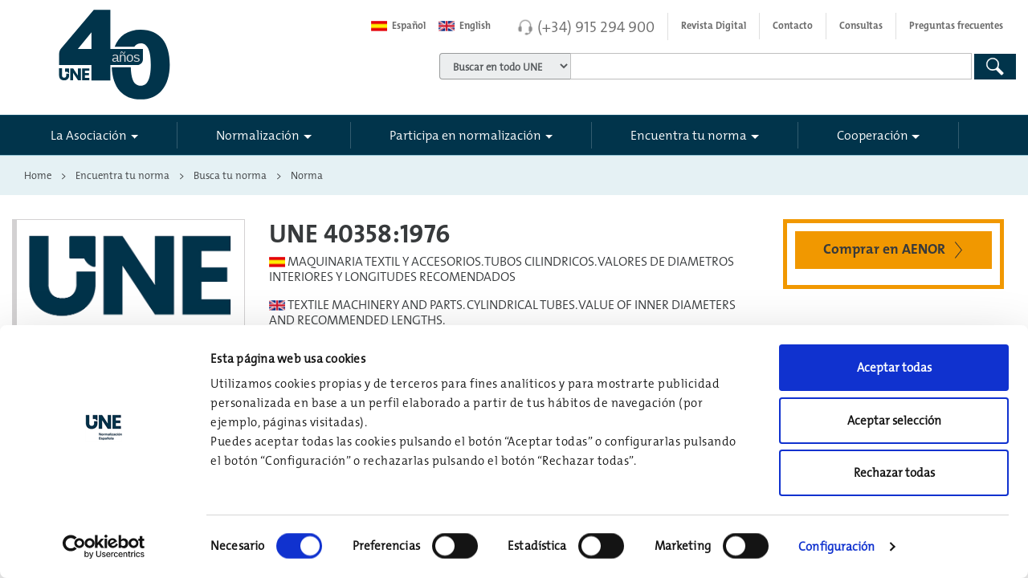

--- FILE ---
content_type: text/html; charset=utf-8
request_url: https://www.une.org/encuentra-tu-norma/busca-tu-norma/norma/?c=norma-une-40358-1976-n0004578
body_size: 85841
content:

<!DOCTYPE HTML >
<html dir="ltr" lang="es-ES">
    <head>
        <!--ibound-->
        <meta http-equiv="X-UA-Compatible" content="IE=edge" /><meta name="GENERATOR" content="Microsoft SharePoint" /><meta http-equiv="Content-type" content="text/html; charset=utf-8" /><meta name="viewport" content="width=device-width, initial-scale=1.0, maximum-scale=1.0, user-scalable=no" /><meta name="robots" content="index, follow" /><meta name="google-site-verification" content="h7GHJl8W5NWpZMEwkZGi5rQen7gpc3Bf8_ooV-ivkxg" />
<title>
	
    
    UNE 40358:1976 MAQUINARIA TEXTIL Y ACCESORIOS. TUBOS CILINDRIC...
    
</title>
        <link rel="stylesheet" type="text/css" href="/_layouts/15/3082/styles/Themable/corev15.css?rev=MvZzo%2FUmuvh7wDZy8d1www%3D%3DTAG0"/>

        <script type="text/javascript" src="/_layouts/15/3082/initstrings.js?rev=VH27cqV0GG4Tm%2FLXObNlKQ%3D%3DTAG0"></script>
<script type="text/javascript" src="/_layouts/15/init.js?rev=7%2Bi%2B3tgD2LDbh1Baxp2O1Q%3D%3DTAG0"></script>
<script type="text/javascript" src="/ScriptResource.axd?d=ga1mhvysVUyHKiLh5P1YPWUPBZfSRhivp6fk6QOHLk4NKwQ0Qqkp187pQXNoDcg-UZK3Lrst92vGZcNeeBMcAbNM2elWrolTk8TLJFZ53Rer4DK5Q1LjhMZ98U07Ap6bqMFSe5y0YL2EM4a91WOsWGXynkoGz3VQAnmoNWA4TtnTEO9R3ruZGz4YkgivO8yK0&amp;t=32e5dfca"></script>
<script type="text/javascript" src="/_layouts/15/blank.js?rev=HJiPPQ2mJ5KibRUhYLIMBg%3D%3DTAG0"></script>
<script type="text/javascript" src="/ScriptResource.axd?d=py4E3OPQeE0X587RA_Nj5aS0ApJMwInv6cTazrTzaYjlMlWr1HEKmM9uRo2PBwEjM3kPxxoZTAOlRdgLFxcTMofgG0GZ0uZXTMOJhtZP2ZPXl_x-M-1YyJAjzTbkS0s_mUTshiU6ELCLzPvq3p2VmxX2djCsXqIi_prEDA07YMOEFPC2IoHrME4W3s5S6B8r0&amp;t=32e5dfca"></script>
<script type="text/javascript">RegisterSod("require.js", "\u002f_layouts\u002f15\u002frequire.js?rev=4UhLIF\u00252FezOvmGnh\u00252Fs0LLpA\u00253D\u00253DTAG0");</script>
<script type="text/javascript">RegisterSod("strings.js", "\u002f_layouts\u002f15\u002f3082\u002fstrings.js?rev=L3YO7EIa1vDmCtORuAnTsQ\u00253D\u00253DTAG0");</script>
<script type="text/javascript">RegisterSod("sp.res.resx", "\u002f_layouts\u002f15\u002f3082\u002fsp.res.js?rev=J\u00252BxNHd1ikIXlPBl\u00252FKw\u00252FybQ\u00253D\u00253DTAG0");</script>
<script type="text/javascript">RegisterSod("sp.runtime.js", "\u002f_layouts\u002f15\u002fsp.runtime.js?rev=HwiQ1iHGkDDOCX5Sxjy\u00252Bzg\u00253D\u00253DTAG0");RegisterSodDep("sp.runtime.js", "sp.res.resx");</script>
<script type="text/javascript">RegisterSod("sp.js", "\u002f_layouts\u002f15\u002fsp.js?rev=t3ZbBIivXzfYBDJWXnlIjA\u00253D\u00253DTAG0");RegisterSodDep("sp.js", "sp.runtime.js");RegisterSodDep("sp.js", "sp.ui.dialog.js");RegisterSodDep("sp.js", "sp.res.resx");</script>
<script type="text/javascript">RegisterSod("sp.init.js", "\u002f_layouts\u002f15\u002fsp.init.js?rev=\u00252BBRBbuLnXMVe06be2Lk\u00252BUw\u00253D\u00253DTAG0");</script>
<script type="text/javascript">RegisterSod("sp.ui.dialog.js", "\u002f_layouts\u002f15\u002fsp.ui.dialog.js?rev=AmqAYtyp0S5FyRW9b\u00252B6PgA\u00253D\u00253DTAG0");RegisterSodDep("sp.ui.dialog.js", "sp.init.js");RegisterSodDep("sp.ui.dialog.js", "sp.res.resx");</script>
<script type="text/javascript">RegisterSod("core.js", "\u002f_layouts\u002f15\u002fcore.js?rev=4RzQQSXzB3511SPniC8Nkw\u00253D\u00253DTAG0");RegisterSodDep("core.js", "strings.js");</script>
<script type="text/javascript">RegisterSod("menu.js", "\u002f_layouts\u002f15\u002fmenu.js?rev=6x5RtlOKikEv8U4P62HJdQ\u00253D\u00253DTAG0");</script>
<script type="text/javascript">RegisterSod("mQuery.js", "\u002f_layouts\u002f15\u002fmquery.js?rev=wKeyFugfCPGQqCVnH3mM0A\u00253D\u00253DTAG0");</script>
<script type="text/javascript">RegisterSod("callout.js", "\u002f_layouts\u002f15\u002fcallout.js?rev=YR6hpyuWFMZ3Ayl4AsjNxw\u00253D\u00253DTAG0");RegisterSodDep("callout.js", "strings.js");RegisterSodDep("callout.js", "mQuery.js");RegisterSodDep("callout.js", "core.js");</script>
<script type="text/javascript">RegisterSod("sp.core.js", "\u002f_layouts\u002f15\u002fsp.core.js?rev=6ObNst\u00252BLkk4m\u00252BXhRbdM2vg\u00253D\u00253DTAG0");RegisterSodDep("sp.core.js", "strings.js");RegisterSodDep("sp.core.js", "sp.init.js");RegisterSodDep("sp.core.js", "core.js");</script>
<script type="text/javascript">RegisterSod("clienttemplates.js", "\u002f_layouts\u002f15\u002fclienttemplates.js?rev=ufVnw2qyl8IVshajtd128A\u00253D\u00253DTAG0");</script>
<script type="text/javascript">RegisterSod("sharing.js", "\u002f_layouts\u002f15\u002fsharing.js?rev=rpIFFfpLUFUxY\u00252FhwLIPWcA\u00253D\u00253DTAG0");RegisterSodDep("sharing.js", "strings.js");RegisterSodDep("sharing.js", "mQuery.js");RegisterSodDep("sharing.js", "clienttemplates.js");RegisterSodDep("sharing.js", "core.js");</script>
<script type="text/javascript">RegisterSod("suitelinks.js", "\u002f_layouts\u002f15\u002fsuitelinks.js?rev=3ndpdUnaE7wpCbzueGBOMA\u00253D\u00253DTAG0");RegisterSodDep("suitelinks.js", "strings.js");RegisterSodDep("suitelinks.js", "core.js");</script>
<script type="text/javascript">RegisterSod("userprofile", "\u002f_layouts\u002f15\u002fsp.userprofiles.js?rev=cx6U8sP\u00252ByP0OFLjk6ekyIg\u00253D\u00253DTAG0");RegisterSodDep("userprofile", "sp.runtime.js");</script>
<script type="text/javascript">RegisterSod("followingcommon.js", "\u002f_layouts\u002f15\u002ffollowingcommon.js?rev=l8\u00252FNuVGbCd5mXg6VbOdPVw\u00253D\u00253DTAG0");RegisterSodDep("followingcommon.js", "strings.js");RegisterSodDep("followingcommon.js", "sp.js");RegisterSodDep("followingcommon.js", "userprofile");RegisterSodDep("followingcommon.js", "core.js");RegisterSodDep("followingcommon.js", "mQuery.js");</script>
<script type="text/javascript">RegisterSod("profilebrowserscriptres.resx", "\u002f_layouts\u002f15\u002f3082\u002fprofilebrowserscriptres.js?rev=Q0jeR3lY56raUGvs8iu7RA\u00253D\u00253DTAG0");</script>
<script type="text/javascript">RegisterSod("sp.ui.mysitecommon.js", "\u002f_layouts\u002f15\u002fsp.ui.mysitecommon.js?rev=ESfdKdpUdsrVD7ocyI0ogw\u00253D\u00253DTAG0");RegisterSodDep("sp.ui.mysitecommon.js", "sp.init.js");RegisterSodDep("sp.ui.mysitecommon.js", "sp.runtime.js");RegisterSodDep("sp.ui.mysitecommon.js", "userprofile");RegisterSodDep("sp.ui.mysitecommon.js", "profilebrowserscriptres.resx");</script>
<script type="text/javascript">RegisterSod("browserScript", "\u002f_layouts\u002f15\u002fie55up.js?rev=q7j0mn4pko8y6ONYc8fXRA\u00253D\u00253DTAG0");RegisterSodDep("browserScript", "strings.js");</script>
<script type="text/javascript">RegisterSod("inplview", "\u002f_layouts\u002f15\u002finplview.js?rev=b38\u00252FHgI6SGFq1Z\u00252BVhBJhHg\u00253D\u00253DTAG0");RegisterSodDep("inplview", "strings.js");RegisterSodDep("inplview", "core.js");RegisterSodDep("inplview", "clienttemplates.js");RegisterSodDep("inplview", "sp.js");</script>
<link type="text/xml" rel="alternate" href="/_vti_bin/spsdisco.aspx" />
                                
    
    
    
    
    
    
    <meta name="description" content="UNE 40358:1976 MAQUINARIA TEXTIL Y ACCESORIOS. TUBOS CILINDRICOS. VALORES DE DIAMETROS INTERIORES Y LONGITUDES RECOMENDADOS"/>
    
                                <link rel="canonical" href="https://www.une.org:443/encuentra-tu-norma/busca-tu-norma/norma?c=norma-une-40358-1976-n0004578" />
                                
    
                            
                                
                                <!-- The above 3 meta tags *must* come first in the head; any other head content must come *after* these tags -->
                                
                                
                                <link rel="apple-touch-icon" href="/_catalogs/masterpage/aenor/img/apple-touch-icon.png" />
                                <!-- Bootstrap 4 core CSS -->
                                <!-- Latest compiled and minified CSS CDN -->
                                <link href="/_catalogs/masterpage/aenor/css/bootstrap.min.css" rel="stylesheet" />
                                <!-- Custom Aenor CSS -->
                                <link rel="stylesheet" href="/_catalogs/masterpage/aenor/css/main.min.css?v=2.18" />
                                <!--<link rel="stylesheet" type="text/css" media="print" href="../../../_catalogs/masterpage/aenor/css/print.css" />-->
                                <link rel="stylesheet" href="/_catalogs/masterpage/aenor/css/main-formularios.min.css" /><link rel="stylesheet" href="/_catalogs/masterpage/aenor/css/une.min.css?v=1.32" /><link rel="stylesheet" href="/_catalogs/masterpage/aenor/css/icons/icos-aenor.css" /><link rel="stylesheet" href="/_catalogs/masterpage/aenor/css/menu-sidebar.min.css" /><link rel="stylesheet" href="/_catalogs/masterpage/aenor/css/Fix-Ribbon.css" /><link rel="shortcut icon" href="/_catalogs/masterpage/aenor/img/aenor-ico.png" type="image/vnd.microsoft.icon" id="favicon" />
                                <script src="/_catalogs/masterpage/aenor/js/jquery.min.js?v=2.9">//<![CDATA[
        
        
    
                                //]]></script>
                                <script type="text/javascript">//<![CDATA[
        
        window.jQuery || document.write('<script src="aenor/js/jquery.min.js">//<![CDATA[<\/script>')
        
    
                                //]]></script>
                                <script src="/_catalogs/masterpage/aenor/js/jquery-migrate.min.js">//<![CDATA[
        
        
    
                                //]]></script>
                                <script src="/_catalogs/masterpage/aenor/js/tether.min.js">//<![CDATA[
        




        
    
                                //]]></script>
                                <!-- Latest compiled and minified JavaScript -->
                                <script src="/_catalogs/masterpage/aenor/js/bootstrap.min.js">//<![CDATA[
        




        
    
                                //]]></script>
                                <script src="/_catalogs/masterpage/aenor/js/vendor/sidebar/jquery.mobile.custom.min.js">//<![CDATA[
        




        
    
                                //]]></script>
                                <script src="/_catalogs/masterpage/aenor/js/vendor/sidebar/main.min.js">//<![CDATA[
        




        
    
                                //]]></script>
                                <script src="/_catalogs/masterpage/aenor/js/vendor/plugins/fittext/fitty.min.js">//<![CDATA[
        




        
    
                                //]]></script>
                                <script src="/_catalogs/masterpage/aenor/js/vendor/modernizr.min.js">//<![CDATA[
        




        
    
                                //]]></script>
                                <script src="/_catalogs/masterpage/aenor/js/vendor/jquery.matchHeight-min.js">//<![CDATA[
        




        
    
                                //]]></script>
                                <script src="/_catalogs/masterpage/aenor/js/jquery-ui.min.js">//<![CDATA[
        




        
    
                                //]]></script>
                                <script src="/_catalogs/masterpage/aenor/js/main.min.js?v=1.20">//<![CDATA[
        




        
    
                                //]]></script>
                                
                                
                                
                                
                                
                                
                                
                                

<script id="Cookiebot" src="https://consent.cookiebot.com/uc.js?cbid=75abd0fc-05f2-4875-8857-9e8f32f7c635" type="text/javascript" data-culture="ES"></script>

<script type="text/javascript">
        //<![CDATA[
       
    window.addEventListener('CookiebotOnDialogInit', function (e) {
        CookiebotDialog.showDetailsText = "Configuración";
            CookiebotDialog.hideDetailsText = "Configuración";
    }, false);
    
        //]]>

</script>

                                
                                <!-- Google Tag Manager -->
                                <script>//<![CDATA[
        
        window.addEventListener('CookiebotOnAccept', function (e) {
            if (Cookiebot.consent.statistics) {
                (function (w, d, s, l, i) {
                    w[l] = w[l] || []; w[l].push(
                        {
                            'gtm.start': new Date().getTime(),
                            event: 'gtm.js'
                        });
                    var f = d.getElementsByTagName(s)[0],
                        j = d.createElement(s),
                        dl = l != 'dataLayer' ? '&l=' + l : ''; j.async = true; j.src =
                            'https://www.googletagmanager.com/gtm.js?id=' + i + dl; f.parentNode.insertBefore(j, f);
                })(window, document, 'script', 'dataLayer', 'GTM-TQN9M28');
            }
        }, false);
    
                                //]]></script>
                                <!-- End Google Tag Manager -->
                                <script type="text/javascript">//<![CDATA[
        
        function ChangeToEng(control) {
            var newurl = $(control).attr("href") + window.location.pathname + window.location.search;
            $(control).attr("href", newurl);
        }

        function ChangeToEs(control) {
            var newurl = $(control).attr("href") + window.location.pathname + window.location.search;
            $(control).attr("href", newurl);
        }
        
    
                                //]]></script>
                                
                                
                                
                                <!--fbound-->
                                
                            </head>
                            <body onhashchange="if (typeof(_spBodyOnHashChange) != 'undefined') _spBodyOnHashChange();"><div id="imgPrefetch" style="display:none">
<img src="/_catalogs/masterpage/aenor/img/aenor-ico.png?rev=40" />
<img src="/_layouts/15/images/spcommon.png?rev=40" />
</div>
<form method="post" action="./?c=norma-une-40358-1976-n0004578&amp;TermStoreId=30422a6b-6877-4e28-82d6-96d5dac7e3b1&amp;TermSetId=68b35e67-1409-448a-b93c-10dd69a44760&amp;TermId=64d4ad9d-ede1-4acd-915c-be64ad2a132d" onsubmit="javascript:return WebForm_OnSubmit();" id="aspnetForm">
<div class="aspNetHidden">
<input type="hidden" name="_wpcmWpid" id="_wpcmWpid" value="" />
<input type="hidden" name="wpcmVal" id="wpcmVal" value="" />
<input type="hidden" name="MSOWebPartPage_PostbackSource" id="MSOWebPartPage_PostbackSource" value="" />
<input type="hidden" name="MSOTlPn_SelectedWpId" id="MSOTlPn_SelectedWpId" value="" />
<input type="hidden" name="MSOTlPn_View" id="MSOTlPn_View" value="0" />
<input type="hidden" name="MSOTlPn_ShowSettings" id="MSOTlPn_ShowSettings" value="False" />
<input type="hidden" name="MSOGallery_SelectedLibrary" id="MSOGallery_SelectedLibrary" value="" />
<input type="hidden" name="MSOGallery_FilterString" id="MSOGallery_FilterString" value="" />
<input type="hidden" name="MSOTlPn_Button" id="MSOTlPn_Button" value="none" />
<input type="hidden" name="__EVENTTARGET" id="__EVENTTARGET" value="" />
<input type="hidden" name="__EVENTARGUMENT" id="__EVENTARGUMENT" value="" />
<input type="hidden" name="__REQUESTDIGEST" id="__REQUESTDIGEST" value="noDigest" />
<input type="hidden" name="MSOSPWebPartManager_DisplayModeName" id="MSOSPWebPartManager_DisplayModeName" value="Browse" />
<input type="hidden" name="MSOSPWebPartManager_ExitingDesignMode" id="MSOSPWebPartManager_ExitingDesignMode" value="false" />
<input type="hidden" name="MSOWebPartPage_Shared" id="MSOWebPartPage_Shared" value="" />
<input type="hidden" name="MSOLayout_LayoutChanges" id="MSOLayout_LayoutChanges" value="" />
<input type="hidden" name="MSOLayout_InDesignMode" id="MSOLayout_InDesignMode" value="" />
<input type="hidden" name="_wpSelected" id="_wpSelected" value="" />
<input type="hidden" name="_wzSelected" id="_wzSelected" value="" />
<input type="hidden" name="MSOSPWebPartManager_OldDisplayModeName" id="MSOSPWebPartManager_OldDisplayModeName" value="Browse" />
<input type="hidden" name="MSOSPWebPartManager_StartWebPartEditingName" id="MSOSPWebPartManager_StartWebPartEditingName" value="false" />
<input type="hidden" name="MSOSPWebPartManager_EndWebPartEditing" id="MSOSPWebPartManager_EndWebPartEditing" value="false" />
<input type="hidden" name="__VIEWSTATE" id="__VIEWSTATE" value="/[base64]" />
</div>

<script type="text/javascript">
//<![CDATA[
var theForm = document.forms['aspnetForm'];
if (!theForm) {
    theForm = document.aspnetForm;
}
function __doPostBack(eventTarget, eventArgument) {
    if (!theForm.onsubmit || (theForm.onsubmit() != false)) {
        theForm.__EVENTTARGET.value = eventTarget;
        theForm.__EVENTARGUMENT.value = eventArgument;
        theForm.submit();
    }
}
//]]>
</script>


<script src="/WebResource.axd?d=PPJarFu24LrqDTsE-jjwz9EVs7zMkmyc7RwOEGSppMYJX_kC843AOTs7WaGO3ejwZQyvKhcAJpOu0brNzuet_aYcTKZKpALRybxBy9j5Shw1&amp;t=638901843720898773" type="text/javascript"></script>


<script type="text/javascript">
//<![CDATA[
var MSOWebPartPageFormName = 'aspnetForm';
var g_presenceEnabled = true;
var g_wsaEnabled = false;

var g_correlationId = 'ed17f2a1-0c23-5064-6316-8ed6b9dd73f6';
var g_wsaQoSEnabled = false;
var g_wsaQoSDataPoints = [];
var g_wsaRUMEnabled = false;
var g_wsaLCID = 3082;
var g_wsaListTemplateId = 850;
var g_wsaSiteTemplateId = 'BLANKINTERNET#0';
var _fV4UI=true;var _spPageContextInfo = {webServerRelativeUrl: "\u002f", webAbsoluteUrl: "https:\u002f\u002fwww.une.org", siteAbsoluteUrl: "https:\u002f\u002fwww.une.org", serverRequestPath: "\u002fPaginas\u002fnormas-y-libros\u002fNormas\u002fNorma-UNE.aspx", layoutsUrl: "_layouts\u002f15", webTitle: "Web", webTemplate: "53", tenantAppVersion: "0", isAppWeb: false, Has2019Era: true, webLogoUrl: "_layouts\u002f15\u002fimages\u002fsiteicon.png", webLanguage: 3082, currentLanguage: 3082, currentUICultureName: "es-ES", currentCultureName: "es-ES", clientServerTimeDelta: new Date("2026-01-30T14:32:36.7190154Z") - new Date(), updateFormDigestPageLoaded: new Date("2026-01-30T14:32:36.7190154Z"), siteClientTag: "4180$$16.0.5535.1001", crossDomainPhotosEnabled:false, webUIVersion:15, webPermMasks:{High:16,Low:196673},pageListId:"{6d7aa189-04db-4dee-bd0a-73caa5c01c2f}",pageItemId:975, pagePersonalizationScope:1, alertsEnabled:false, customMarkupInCalculatedFieldDisabled: true, siteServerRelativeUrl: "\u002f", allowSilverlightPrompt:'True', isSiteAdmin: false};var L_Menu_BaseUrl="";
var L_Menu_LCID="3082";
var L_Menu_SiteTheme="null";
document.onreadystatechange=fnRemoveAllStatus; function fnRemoveAllStatus(){removeAllStatus(true)};Flighting.ExpFeatures = [480215056,1880287568,1561350208,302071836,3212816,69472768,4194310,-2113396707,268502022,-872284160,1049232,-2147421952,65536,65536,2097472,917504,-2147474174,1372324107,67108882,0,0,-2147483648,2097152,0,0,32768,0,0,0,0,0,0,0,0,0,0,0,0,0,0,0,0,0,0,0,0,0,0,0,0,0,0,0,0,0,0,0,0,0,0,0,0,0,0,0,0,0,0,0,0,0,0,0,0,0,0,0,0,0,0,0,0,0,0,32768]; (function()
{
    if(typeof(window.SP) == "undefined") window.SP = {};
    if(typeof(window.SP.YammerSwitch) == "undefined") window.SP.YammerSwitch = {};

    var ysObj = window.SP.YammerSwitch;
    ysObj.IsEnabled = false;
    ysObj.TargetYammerHostName = "www.yammer.com";
} )(); var _spWebPartComponents = new Object();//]]>
</script>

<script src="/_layouts/15/blank.js?rev=HJiPPQ2mJ5KibRUhYLIMBg%3D%3DTAG0" type="text/javascript"></script>
<script type="text/javascript">
//<![CDATA[
(function(){

        if (typeof(_spBodyOnLoadFunctions) === 'undefined' || _spBodyOnLoadFunctions === null) {
            return;
        }
        _spBodyOnLoadFunctions.push(function() {
            SP.SOD.executeFunc('core.js', 'FollowingDocument', function() { FollowingDocument(); });
        });
    })();(function(){

        if (typeof(_spBodyOnLoadFunctions) === 'undefined' || _spBodyOnLoadFunctions === null) {
            return;
        }
        _spBodyOnLoadFunctions.push(function() {
            SP.SOD.executeFunc('core.js', 'FollowingCallout', function() { FollowingCallout(); });
        });
    })();if (typeof(DeferWebFormInitCallback) == 'function') DeferWebFormInitCallback();function WebForm_OnSubmit() {
UpdateFormDigest('\u002f', 1440000);if (typeof(_spFormOnSubmitWrapper) != 'undefined') {return _spFormOnSubmitWrapper();} else {return true;};
return true;
}
//]]>
</script>

<div class="aspNetHidden">

	<input type="hidden" name="__VIEWSTATEGENERATOR" id="__VIEWSTATEGENERATOR" value="BAB98CB3" />
	<input type="hidden" name="__EVENTVALIDATION" id="__EVENTVALIDATION" value="/wEdAAwHO8L4dfMz7jierTJl+//uUVBltxXwnt7bXp6YZYPcOpa994RWKDoNsdn00BCD5U3N2FkSzqshvDogeuKSbezWggX4SlEOkz4LG2hZQpZCXO0Lm0qdnsMpEf7xoXOR2XI9Ljzv4A+7aIbp8tAw7xVndv8j6hDbIz4vVE3v75/sOCPIRiZBGzofIDlK+hWmrNBJgjwGWG1Ybfbn3VRlYaMFVbfBSuCwHQ30cSNQkVELqMxeLRtANUWPQs0J2yotxDK30DhLbZ5w72W0pIyj7rxfwYTuHvDLV2vV+SZYDTVxQQ==" />
</div><script type="text/javascript">
//<![CDATA[
Sys.WebForms.PageRequestManager._initialize('ctl00$ScriptManager', 'aspnetForm', [], [], [], 90, 'ctl00');
//]]>
</script>

                                <!-- Google Tag Manager (noscript) -->
                                <noscript>
                                    <iframe src="https://www.googletagmanager.com/ns.html?id=GTM-TQN9M28" height="0" width="0" style="display:none;visibility:hidden">
                                    </iframe>
                                </noscript>
                                <!-- End Google Tag Manager (noscript) -->
                                <span id="DeltaSPWebPartManager">
                                    
                                </span>
                                
                                
                                
                                <div>
	
                                    <div id="TurnOnAccessibility" style="display:none" class="s4-notdlg noindex">
                                        <a id="linkTurnOnAcc" href="#" class="ms-accessible ms-acc-button" onclick="SetIsAccessibilityFeatureEnabled(true);UpdateAccessibilityUI();document.getElementById('linkTurnOffAcc').focus();return false;">
                                            Activar el modo de accesibilidad
                                        </a>
                                    </div>
                                    <div id="TurnOffAccessibility" style="display:none" class="s4-notdlg noindex">
                                        <a id="linkTurnOffAcc" href="#" class="ms-accessible ms-acc-button" onclick="SetIsAccessibilityFeatureEnabled(false);UpdateAccessibilityUI();document.getElementById('linkTurnOnAcc').focus();return false;">
                                            Desactivar el modo de accesibilidad
                                        </a>
                                    </div>
                                
</div>
                                <div id="ms-designer-ribbon">
                                    <div>
	
	<div id="s4-ribbonrow" style="visibility:hidden;display:none"></div>

</div>


                                    
                                </div>
                                
                                <div id="s4-workspace">
                                    <div id="s4-bodyContainer">
                                        <!--[if lt IE 8]>
                <p class="browserupgrade">Está usando un navegador <strong>desfasado y obsoleto</strong>. Por favor, <a href="http://browsehappy.com/">actualiza tu navegador</a> para mejorar tu experiencia y seguridad.</p>
            <![endif]-->
                                        <header class="cd-main-header s4-notdlg">
                                            <a href="#main-contentido" title="Saltar navegación" id="skipToContent" class="visually-hidden" tabindex="1">
                                                <span>
                        Saltar navegación principal




                    
                                                </span>
                                            </a>
                                            <div class="container contanier-nav-top">
                                                <div class="row">
                                                    <div class="col-sm-4">
                                                        <div id="logo" class="clearfix">
                                                            <a href="/" title="Web UNE" tabindex="-1" aria-label="Enlace a página inicial">
                                                                <span class="svg">
                                                                </span>
                                                                <span class="visually-hidden">
                                        UNE




                                    
                                                                </span>
                                                            </a>
                                                            <div class="linea">
                                                            </div>
                                                        </div>
                                                    </div>
                                                    <div class="col-sm-8 col-xs-12">
                                                        <nav class="navbar navbar-light navbar-top">
                                                            <ul class="nav navbar-nav float-xs-right nav-top">
                                                                <li class="nav-item">
                                                                    <a class="nav-link" notrad="true" id="btnlanguagees" href="https://www.une.org/" onclick="ChangeToEs(this);">
                                                                        <span class="flag-wrapper">
                                                                            <span class="flag-es flag">
                                                                            </span>
                                                                        </span>


                                            Español
                                                                                                            </a>
                                                                </li>
                                                                <li class="nav-item">
                                                                    <a class="nav-link" notrad="true" href="https://www.en.une.org" onclick="ChangeToEng(this);">
                                                                        <span class="flag-wrapper">
                                                                            <span class="flag-en flag">
                                                                            </span>
                                                                        </span>


                                            English
                                                                                                            </a>
                                                                </li>
                                                                <li class="nav-item telefono divide">
                                                                    <span class="ico-auriculares-gris">
                                                                    </span>
                                                                    <a class="number" href="tel:+34915294900">
                                            (+34) 915 294 900

                                        
                                                                    </a>
                                                                </li>
                                                                <li class="nav-item divide hidden-lg-down">
                                                                    <a class="nav-link" target="_blank" href="https://revistanormalizacion.une.org/">
                                            Revista Digital

                                        
                                                                    </a>
                                                                </li>
                                                                <li class="nav-item hidden-lg-down divide">
                                                                    <a class="nav-link" href="/contacto">
                                            Contacto

                                        
                                                                    </a>
                                                                </li>
                                                                <li class="nav-item hidden-lg-down divide">
                                                                    <a class="nav-link" href="/consultasweb">
                                            Consultas

                                        
                                                                    </a>
                                                                </li>
                                                                <li class="nav-item hidden-lg-down">
                                                                    <a class="nav-link" href="/la-asociacion/preguntas-frecuentes">
                                            Preguntas frecuentes



                                        
                                                                    </a>
                                                                </li>
                                                            </ul>
                                                        </nav>
                                                        
                                                        
                                                        
<div class="form-inline hidden-xs-down noindex">
    <div class="form-group">
        <div class="input-group">
            <div class="input-group-addon">
                <label class="unformatted" for="drpBuscadores">
                    <span id="ctl00_Buscador_spanSelectBuscador" class="visually-hidden"></span>
                    <select name="ctl00$Buscador$drpBuscadores" id="drpBuscadores" tabindex="2" class="form-control" aria-label="">
	<option value="/Buscador">Buscar en todo UNE</option>
	<option value="/encuentra-tu-norma/busca-tu-norma">Encuentra tu Norma</option>
	<option value="/buscador#http://pro.edicion.une.local/la-asociacion">La Asociaci&#243;n</option>
	<option value="/buscador#http://pro.edicion.une.local/normalizacion">Normalizaci&#243;n</option>
	<option value="/Buscador#http://pro.edicion.une.local/cooperacion/">Cooperaci&#243;n</option>
	<option value="/Buscador#http://pro.edicion.une.local/la-asociacion/sala-de-informacion-une/noticias/#http://pro.edicion.une.local/la-asociacion/sala-de-informacion-une/notas-de-prensa/">Noticias UNE</option>

</select>
                </label>
            </div>
            <label class="unformatted" for="search-input">
                <span id="ctl00_Buscador_spanCajaBuscador" class="visually-hidden"></span>
                <input type="text" name="search-input" class="form-control" id="search-input" placeholder="" tabindex="2"></label>
        </div>
    </div>
    <button type="button" onclick="SearchGeneral('search-input')" class="btn btn-primary btn-search heightLupaTablet" tabindex="2"><span id="ctl00_Buscador_btnGlobalSearch" class="visually-hidden"></span><span class="ico-lupa-blanca"></span></button>
    
</div>
<div id="formGeneral" style="display: none">
    <input type="hidden" id="k0" name="k" value="">
    <input type="hidden" id="n0" name="n" value="">
    <input type="hidden" id="c0" name="c" value="">
    <input type="hidden" id="v0" name="v" value="">

    <input type="hidden" id="ptit" name="ptit" value="">
    <button id="idButton" type="button" onclick="jQuery().SharePointFormSubmit('#formGeneral', 'post', '')">Submit</button>
</div>
<input type="hidden" name="ctl00$Buscador$hddCT" id="ctl00_Buscador_hddCT" value="0x010100C568DB52D9D0A14D9B2FDCC96666E9F2007948130EC3DB064584E219954237AF3900C9C318A70AAE804384F57A55AA48DE4C" />
<input type="hidden" name="ctl00$Buscador$hddQuery" id="ctl00_Buscador_hddQuery" />
<input type="hidden" name="ctl00$Buscador$txtSearchCriteria" id="txtSearchCriteria" />


<script type="text/javascript">

    var drpBuscadores = $('#drpBuscadores');
    var hddCT = $('#ctl00_Buscador_hddCT');

</script>



                                                        
                                                    </div>
                                                </div>
                                            </div>
                                            <div class="container-fluid menu-principal contanier-nav-principal">
                                                <div class="container pl0 pr0">
                                                    <nav id="aenor-nav-principal" class="navbar navbar-light navbar-principal">
                                                        <!-- <button class="navbar-toggler hidden-lg-up collapsed" type="button" data-toggle="collapse" data-target="#navbar-header" aria-controls="navbar-header" aria-expanded="false" aria-label="Toggle navigation"></button> -->
                                                        <div class="cd-header-buttons">
                                                            <a class="cd-nav-trigger" href="#cd-primary-nav" aria-label="#">
                                                                <span>
                                                                </span>
                                                            </a>
                                                        </div>
                                                        <div class="navbar-toggleable-md collapse" id="navbar-header">
                                                            <!--ibound-->
                                                            
                                                            
                                                            
<div class="noindex">
    <ul class="nav navbar-nav nav-principal"><li class="nav-item nav-item-sep dropdown-li first"><a class='nav-link dropdown-toggle' data-hover='dropdown' data-toggle-disable='dropdown' href='/la-asociacion' role='button' aria-haspopup='true' aria-expanded='false' tabindex='1'>La Asociación</a><div class="dropdown-menu dropdown-menu-init dropdown-menu-w50" ><div class="row"><div class="col-sm-12 col-lg-12 border-right "> <div class="h6"><a href="/la-asociacion/la-asociacion" class="portada" tabindex="1">La Asociación</a></div><ul class="list-unstyled"> <li><a class="down" href='/la-asociacion/historia' tabindex='1'>Historia</a></li><li><a class="down" href='/la-asociacion/mision-y-valores' tabindex='1'>Propósito y valores. Política de calidad</a></li><li><a class="down" href='/la-asociacion/nuestros-miembros' tabindex='1'>Nuestros miembros</a></li><li><a class="down" href='/la-asociacion/organos-de-gobierno-une' tabindex='1'>Órganos de Gobierno</a></li><li><a class="down" href='/la-asociacion/etica-y-responsabilidad-social' tabindex='1'>Transparencia y Buen Gobierno</a></li><li><a class="down" href='/la-asociacion/liderazgo-internacional' tabindex='1'>Liderazgo Internacional</a></li><li><a class="down" href='/la-asociacion/observatorio-vigilancia-mercado' tabindex='1'>Observatorio Vigilancia Mercado</a></li><li><a class="down" href='/la-asociacion/infraestructura-de-la-calidad-espanola' tabindex='1'>Infraestructura de la Calidad Española</a></li><li><a class="down" href='/la-asociacion/donde-estamos' tabindex='1'>¿Dónde estamos?</a></li><li><a class="down" href='/la-asociacion/sala-de-informacion-une' tabindex='1'>Sala de información UNE</a></li><li><a class="down" href='/la-asociacion/eventos' tabindex='1'>Eventos</a></li><li><a class="down" href='/la-asociacion/trabaja-con-nosotros' tabindex='1'>Trabaja con nosotros</a></li><li><a class="down" href='/la-asociacion/preguntas-frecuentes' tabindex='1'>Preguntas frecuentes</a></li></ul></div></div></div><script></script></li><li class="nav-item nav-item-sep dropdown-li "><a class='nav-link dropdown-toggle' data-hover='dropdown' data-toggle-disable='dropdown' href='/normalizacion' role='button' aria-haspopup='true' aria-expanded='false' tabindex='1'>Normalización</a><div class="dropdown-menu dropdown-menu-w50" ><div class="row"><div class="col-sm-12 col-lg-12 border-right "> <div class="h6"><a href="/normalizacion" class="portada" tabindex="1">La Normalización UNE</a></div><ul class="list-unstyled"> <li class="sub-amplia"><a class="down" href='/normalizacion/la-normalizacion-une' tabindex='1'>Contribución de la normalización</a><ul class="sub-options" > <li><a href='/normalizacion/la-normalizacion-une/exportacion' tabindex='1'>Exportación</a></li><li><a href='/normalizacion/la-normalizacion-une/innovacion' tabindex='1'>Innovación</a></li><li><a href='/normalizacion/la-normalizacion-une/digitalizacion' tabindex='1'>Digitalización</a></li><li><a href='/normalizacion/la-normalizacion-une/responsabilidad-social' tabindex='1'>Responsabilidad Social</a></li><li><a href='/normalizacion/la-normalizacion-une/servicios' tabindex='1'>Servicios</a></li><li><a href='/normalizacion/la-normalizacion-une/politicas-publicas' tabindex='1'>Políticas públicas</a></li></ul></li><li><a class="down" href='/normalizacion/nuevo-en-las-normas' tabindex='1'>Nuevo en las normas</a></li><li><a class="down" href='/normalizacion/proyectos-de-idi' tabindex='1'>Proyectos de I+D+i</a></li><li><a class="down" href='/normalizacion/estudios-prospectivos-une' tabindex='1'>Estudios Prospectivos UNE</a></li><li><a class="down" href='/normalizacion/normas-en-los-proyectos-de-recuperacion-y-resiliencia' tabindex='1'>Proyectos España Puede</a></li><li><a class="down" href='/normalizacion/concesion-de-codigos' tabindex='1'>Concesión de códigos</a></li><li><a class="down" href='/normalizacion/preguntas-frecuentes' tabindex='1'>Preguntas frecuentes</a></li></ul></div></div></div><script></script></li><li class="nav-item nav-item-sep dropdown-li "><a class='nav-link dropdown-toggle' data-hover='dropdown' data-toggle-disable='dropdown' href='/participa-en-normalizacion' role='button' aria-haspopup='true' aria-expanded='false' tabindex='1'>Participa en normalización</a><div class="dropdown-menu dropdown-menu-w50" ><div class="row"><div class="col-sm-12 col-lg-12 border-right "> <div class="h6"><a href="/participa-en-normalizacion" class="portada" tabindex="1">Participa en normalización</a></div><ul class="list-unstyled"> <li><a class="down" href='/participa-en-normalizacion/nuevas-areas' tabindex='1'>Nuevas áreas</a></li><li><a class="down" href='/participa-en-normalizacion/comites-tecnicos-de-normalizacion' tabindex='1'>Comités Técnicos de Normalización</a></li><li><a class="down" href='/participa-en-normalizacion/formacion-en-normalizacion' tabindex='1'>Formación en normalización</a></li><li><a class="down" target="_blank" href='https://srp.une.org/' tabindex='1'>Lee y comenta proyectos en información pública</a></li></ul></div></div></div><script></script></li><li class="nav-item nav-item-sep dropdown-li "><a class='nav-link dropdown-toggle' data-hover='dropdown' data-toggle-disable='dropdown' href='/encuentra-tu-norma' role='button' aria-haspopup='true' aria-expanded='false' tabindex='1'>Encuentra tu norma</a><div class="dropdown-menu dropdown-menu-w50" ><div class="row"><div class="col-sm-12 col-lg-12 border-right "> <div class="h6"><a href="/encuentra-tu-norma/busca-tu-norma" class="portada" tabindex="1">Busca tu norma</a></div><ul class="list-unstyled"> <li><a class="down" href='/encuentra-tu-norma/comites-tecnicos-de-normalizacion' tabindex='1'>Comités Técnicos de Normalización</a></li></ul></div></div></div><script></script></li><li class="nav-item nav-item-sep dropdown-li "><a class='nav-link dropdown-toggle' data-hover='dropdown' data-toggle-disable='dropdown' href='/cooperacion' role='button' aria-haspopup='true' aria-expanded='false' tabindex='1'>Cooperación</a><div class="dropdown-menu dropdown-menu-w50" ><div class="row"><div class="col-sm-12 col-lg-12 border-right "> <div class="h6"><a href="/cooperacion" class="portada" tabindex="1">Cooperación</a></div><ul class="list-unstyled"> <li><a class="down" href='/cooperacion/referencias' tabindex='1'>Proyectos</a></li><li><a class="down" href='/cooperacion/participa-en-nuestros-proyectos' tabindex='1'>Participa en nuestros proyectos</a></li><li><a class="down" href='/cooperacion/proyectos-de-formacion-internacional' tabindex='1'>Entidades beneficiarias de nuestros proyectos</a></li></ul></div></div></div><script></script></li><li class="nav-item nav-item-sep "></li></ul>
</div>

                                                            
                                                            <!--fbound-->
                                                        </div>
                                                    </nav>
                                                </div>
                                            </div>
                                        </header>
                                        <!--ibound-->
                                        
                                        
                                        
<script type="text/javascript">
	function logout() {
		var url = window.location.protocol + "//" + window.location.host;
		 $.ajax({
            type: "POST",
            url: url + "/_layouts/15/aenorservice.ashx",
            content: "application/json; charset=utf-8",
            data: {
                "m": "logout"
            },
            beforeSend: function (request) {
                request.setRequestHeader("X-RequestDigest", jQuery("#__REQUESTDIGEST").val());
            },
            success: function (d) {
				if (d == 'True') {
					window.location.href="/area-de-cliente/login"
                }
            },
            error: function (xhr, textStatus, errorThrown) {
            
            }
        });
	}
</script>
<div id="ctl00_MenuResponsivo_divMenuResponsivo" class="noindex"><nav class="cd-nav"><ul id="cd-primary-nav" class="cd-primary-nav is-fixed"><li class="has-children"><a class='' href='#' > La Asociación</a><ul class="cd-secondary-nav is-hidden"> <li class="go-back"><a href="#">Menu</a></li> <li class="see-all"><a href="/la-asociacion/la-asociacion" >La Asociación</a></li><li><a href='/la-asociacion/historia'>Historia</a></li><li><a href='/la-asociacion/mision-y-valores'>Propósito y valores. Política de calidad</a></li><li><a href='/la-asociacion/nuestros-miembros'>Nuestros miembros</a></li><li><a href='/la-asociacion/organos-de-gobierno-une'>Órganos de Gobierno</a></li><li><a href='/la-asociacion/etica-y-responsabilidad-social'>Transparencia y Buen Gobierno</a></li><li><a href='/la-asociacion/liderazgo-internacional'>Liderazgo Internacional</a></li><li><a href='/la-asociacion/observatorio-vigilancia-mercado'>Observatorio Vigilancia Mercado</a></li><li><a href='/la-asociacion/infraestructura-de-la-calidad-espanola'>Infraestructura de la Calidad Española</a></li><li><a href='/la-asociacion/donde-estamos'>¿Dónde estamos?</a></li><li><a href='/la-asociacion/sala-de-informacion-une'>Sala de información UNE</a></li><li><a href='/la-asociacion/eventos'>Eventos</a></li><li><a href='/la-asociacion/trabaja-con-nosotros'>Trabaja con nosotros</a></li><li><a href='/la-asociacion/preguntas-frecuentes'>Preguntas frecuentes</a></li></ul></li><li class="has-children"><a class='' href='#' > Normalización</a><ul class="cd-secondary-nav is-hidden"> <li class="go-back"><a href="#">Menu</a></li> <li class="see-all"><a href="/normalizacion/portada" >La Normalización UNE</a></li><li class="has-children"><a  href='#' >Contribución de la normalización</a><ul class="cd-secondary-nav is-hidden"> <li class="go-back"><a href="#">Menu</a></li> <li><a href='/normalizacion/la-normalizacion-une/exportacion'>Exportación</a></li><li><a href='/normalizacion/la-normalizacion-une/innovacion'>Innovación</a></li><li><a href='/normalizacion/la-normalizacion-une/digitalizacion'>Digitalización</a></li><li><a href='/normalizacion/la-normalizacion-une/responsabilidad-social'>Responsabilidad Social</a></li><li><a href='/normalizacion/la-normalizacion-une/servicios'>Servicios</a></li><li><a href='/normalizacion/la-normalizacion-une/politicas-publicas'>Políticas públicas</a></li></ul></li><li><a href='/normalizacion/nuevo-en-las-normas'>Nuevo en las normas</a></li><li><a href='/normalizacion/proyectos-de-idi'>Proyectos de I+D+i</a></li><li><a href='/normalizacion/estudios-prospectivos-une'>Estudios Prospectivos UNE</a></li><li><a href='/normalizacion/normas-en-los-proyectos-de-recuperacion-y-resiliencia'>Proyectos España Puede</a></li><li><a href='/normalizacion/concesion-de-codigos'>Concesión de códigos</a></li><li><a href='/normalizacion/preguntas-frecuentes'>Preguntas frecuentes</a></li></ul></li><li class="has-children"><a class='' href='#' > Participa en normalización</a><ul class="cd-secondary-nav is-hidden"> <li class="go-back"><a href="#">Menu</a></li> <li class="see-all"><a href="/participa-en-normalizacion/portada" >Participa en normalización</a></li><li><a href='/participa-en-normalizacion/nuevas-areas'>Nuevas áreas</a></li><li><a href='/participa-en-normalizacion/comites-tecnicos-de-normalizacion'>Comités Técnicos de Normalización</a></li><li><a href='/participa-en-normalizacion/formacion-en-normalizacion'>Formación en normalización</a></li><li><a target="_blank" href='https://srp.une.org/'>Lee y comenta proyectos en información pública</a></li></ul></li><li class="has-children"><a class='' href='#' > Encuentra tu norma</a><ul class="cd-secondary-nav is-hidden"> <li class="go-back"><a href="#">Menu</a></li> <li class="see-all"><a href="/encuentra-tu-norma/busca-tu-norma" >Busca tu norma</a></li><li><a href='/encuentra-tu-norma/comites-tecnicos-de-normalizacion'>Comités Técnicos de Normalización</a></li></ul></li><li class="has-children"><a class='' href='#' > Cooperación</a><ul class="cd-secondary-nav is-hidden"> <li class="go-back"><a href="#">Menu</a></li> <li class="see-all"><a href="/cooperacion/portada" >Cooperación</a></li><li><a href='/cooperacion/referencias'>Proyectos</a></li><li><a href='/cooperacion/participa-en-nuestros-proyectos'>Participa en nuestros proyectos</a></li><li><a href='/cooperacion/proyectos-de-formacion-internacional'>Entidades beneficiarias de nuestros proyectos</a></li></ul></li><li><a href='formación-en-normalización' > Formación en normalización</a></li></ul></nav></div>

                                        
                                        <!--fbound-->
                                        <div class="cd-overlay">
                                        </div>
                                        
                                        
                                        <div id="DeltaPlaceHolderMain">
	
                                            
        <main id="main-contentido" class="cd-main-content main-sidebar main-sidebar-75-25" tabindex="-1">
            <div class="container-fluid container-migas">
                <div class="container">
                    <!--ibound-->
                    <div class="row migas">
                        <div class="col-lg-12">
                            
                            
                             <a href='https://www.une.org'>Home</a><span class="divider">&gt;</span><a href='https://www.une.org/encuentra-tu-norma'>Encuentra tu norma</a><span class="divider">&gt;</span><a href='https://www.une.org/encuentra-tu-norma/busca-tu-norma'>Busca tu norma</a><span class="divider">&gt;</span>Norma

                            
                        </div>
                    </div>
                    <!--fbound-->
                </div>
            </div>
            <div class="container-row container-row-0 container">
                <div class="row">
                    <div class="col-lg-9 main-sidebar-content">
                        <span class="hidden-xs-up">
                            <div>
                            
                            
                            Norma
                            
                            </div>
                        </span>
                        
                        
                        <div>
                            <div class="ms-webpart-zone ms-fullWidth">
		<div id="MSOZoneCell_WebPartctl00_ctl50_g_89e3db29_c43c_4453_a14d_170fc88d8e29" class="s4-wpcell-plain ms-webpartzone-cell ms-webpart-cell-vertical ms-fullWidth ">
			<div class="ms-webpart-chrome ms-webpart-chrome-vertical ms-webpart-chrome-fullWidth ">
				<div WebPartID="89e3db29-c43c-4453-a14d-170fc88d8e29" HasPers="false" id="WebPartctl00_ctl50_g_89e3db29_c43c_4453_a14d_170fc88d8e29" width="100%" class="ms-WPBody " allowDelete="false" allowExport="false" style="" ><div id="ctl00_ctl50_g_89e3db29_c43c_4453_a14d_170fc88d8e29">
					

<script type="text/javascript">
    $(document).ready(function () {
        $('.btnDownloadExtractoUNE').hover(function () {
            $(this).children(".icoExtracto").removeClass('ico-icono-PDF-blanco').addClass('ico-icono-PDF-gris');
        }, function () {
            $(this).children(".icoExtracto").removeClass('ico-icono-PDF-gris').addClass('ico-icono-PDF-blanco');
        });
    });

    function download() {
        var query = $('#ctl00_ctl50_g_89e3db29_c43c_4453_a14d_170fc88d8e29_ctl00_hddQuery')[0].value;
        var url = "/_layouts/15/r.aspx?c=" + query;

        $("#fDownload")[0].src = url;
    }

    function downloadById(id) {
        var url = "/_layouts/15/r.aspx?c=" + id;

        $("#fDownload")[0].src = url;
    }

</script>

<div id="ctl00_ctl50_g_89e3db29_c43c_4453_a14d_170fc88d8e29_ctl00_detalleNormaUNECabecera"><div class="row row-ficha" data-bottom="20">
  <div class="col-lg-12 p0">
    <div class="row mr0">
      <div class="col-lg-4 col-sm-4" notrad="true"><img class="img-fluid img-border" data-bottom="20" src="https://www.une.org/IMG_NORMA_UNE/une.png" alt="UNE 40358:1976" title="UNE 40358:1976"></div>
      <div class="col-lg-8 col-sm-8" notrad="true">
        <h1 class="h2 h-medium">UNE 40358:1976</h1>
        <p><span class="flag-wrapper"><span class="flag-es flag"></span></span>MAQUINARIA TEXTIL Y ACCESORIOS. TUBOS CILINDRICOS. VALORES DE DIAMETROS INTERIORES Y LONGITUDES RECOMENDADOS</p>
        <p><span class="flag-wrapper"><span class="flag-en flag"></span></span>TEXTILE MACHINERY AND PARTS. CYLINDRICAL TUBES. VALUE OF INNER DIAMETERS AND RECOMMENDED LENGTHS.</p><script type="text/javascript" src="//s7.addthis.com/js/300/addthis_widget.js#pubid=ra-63da7aac0e3ddfdd"></script><div class="addthis_inline_share_toolbox"></div>
      </div>
    </div>
    <div class="row-divider"></div>
  </div>
</div></div>

<div class="hidden-lg-up">

    <div id="ctl00_ctl50_g_89e3db29_c43c_4453_a14d_170fc88d8e29_ctl00_RedireccionNormas1_divComprarError"></div>
<div id="ctl00_ctl50_g_89e3db29_c43c_4453_a14d_170fc88d8e29_ctl00_RedireccionNormas1_divComprar" class="row-presupuesto" data-top="0" data-bottom="10">
    <div id="ctl00_ctl50_g_89e3db29_c43c_4453_a14d_170fc88d8e29_ctl00_RedireccionNormas1_divTexto" class="row" data-height="0" data-bottom="20">
        <p id="pTexto"></p>
    </div>
    <p><a id="irAenor2" class="btn btn-primary btn-no-wrap text-xs-center" target="_blank" href="#" role="button">Comprar en AENOR <span class="ico-flecha-azul"></span></a></p>    
</div>

    
    <div class="row-divider"></div>
</div>


<div id="ctl00_ctl50_g_89e3db29_c43c_4453_a14d_170fc88d8e29_ctl00_detalleNormaUNECuerpo"><div class="colapse-destacados">
  <div class="row col-eq-height info-norma"><a data-toggle="collapse" class="collapsed" href="#info-norma-une" aria-expanded="false" style="width:100%;"><div class="col-sm-4 col-xs-12 row-grey font-weight-bold" data-p-height="10"><span class="h5" style="float:left;" data-top="0">Información:</span><span class="ico ico-mas-gris float-xs-right"></span></div></a></div>
  <div class="col-2-detalles group-compra collapse" id="info-norma-une">
    <div class="row col-eq-height">
      <div class="col-sm-4 col-xs-12 text-xs-right row-grey font-weight-bold" data-p-height="10">Fecha Edición:</div>
      <div class="col-sm-8 col-xs-12" data-p-height="10">1976-05-15                  /<span class="tag tag-danger">Anulada</span></div>
    </div>
    <div class="row col-eq-height">
      <div class="col-sm-4 col-xs-12 text-xs-right row-grey font-weight-bold" data-p-height="10">Fecha anulación:</div>
      <div class="col-sm-8 col-xs-12" data-p-height="10" notrad="true">2001-03-15</div>
    </div>
    <div class="row col-eq-height">
      <div class="col-sm-4 col-xs-12 text-xs-right row-grey font-weight-bold" data-p-height="10">ICS:</div>
      <div class="col-sm-8 col-xs-12" data-p-height="10" notrad="true">
        <p data-top="0" notrad="true"><a href="/encuentra-tu-norma/busca-tu-norma/?k=(i:5912001)    " alt="Maquinaria textil en general">59.120.01 / Maquinaria textil en general</a></p>
      </div>
    </div>
    <div class="row col-eq-height">
      <div class="col-sm-4 col-xs-12 text-xs-right row-grey font-weight-bold" data-p-height="10">CTN:</div>
      <div class="col-sm-8 col-xs-12" data-p-height="10">
        <p data-top="0" notrad="true"><a href="/encuentra-tu-norma/busca-tu-norma/?k=(o=&quot;CTN 40/SC 9&quot; OR o=&quot;CTN 40/SC 9/*&quot;)  " aria-label="CTN 40/SC 9">CTN 40/SC 9 - Maquinaria textil y accesorios</a></p>
      </div>
    </div>
    <div class="row col-eq-height">
      <div class="col-sm-4 col-xs-12 text-xs-right row-grey font-weight-bold" data-p-height="10">Equivalencias internacionales:</div>
      <div class="col-sm-8 col-xs-12" data-p-height="10">
        <p data-top="0"><span notrad="true">ISO/DIS 3914. </span><span>(No Equivalente)</span></p>
      </div>
    </div>
    <div class="row col-eq-height">
      <div class="col-sm-4 col-xs-12 text-xs-right row-grey font-weight-bold" data-p-height="10">Anulaciones:</div>
      <div class="col-sm-8 col-xs-12" data-p-height="10">
        <p data-top="0">          Es anulada por: <a href="/encuentra-tu-norma/busca-tu-norma/norma/?c=norma-une-40473-1982-n0004638" alt="UNE 40473:1982" notrad="true">UNE 40473:1982</a></p>
      </div>
    </div>
  </div>
</div></div>
<div id="ctl00_ctl50_g_89e3db29_c43c_4453_a14d_170fc88d8e29_ctl00_detalleNormaRelaciones"></div>
<input type="hidden" name="ctl00$ctl50$g_89e3db29_c43c_4453_a14d_170fc88d8e29$ctl00$hddQuery" id="ctl00_ctl50_g_89e3db29_c43c_4453_a14d_170fc88d8e29_ctl00_hddQuery" value="norma-une-40358-1976-n0004578" />
<iframe id="fDownload" style="width: 0px; height: 0px; visibility: hidden"></iframe>

<style type="text/css">
    .btnDownloadExtractoUNE {
        background-color: #4f607c;
        color: white !important;
        margin-bottom: 15px;
    }

    .btnDownloadExtractoUNE:hover {
        border: 1px solid #4f607c;
        background-color: white;
        color: #4f607c !important;
    }
    
    .mr5px{
        margin-right:5px;    
    }

    .center {
        margin-left: auto;
        margin-right: auto;
    }

</style>

				</div><div class="ms-clear"></div></div>
			</div>
		</div>
	</div>
                        </div>
                        
                        <div class="row">
                            <div class="col-lg-12">
                                <div data-name="EditModePanelShowInEdit">
                                    
                                    
                                    
                                    
                                </div>
                            </div>
                        </div>
                    </div>
                    <div class="col-lg-3 main-sidebar-sb noindex">
                        
                        
                        <div>
                            <div class="ms-webpart-zone ms-fullWidth">
		<div id="MSOZoneCell_WebPartctl00_ctl50_g_d66019b2_7de5_43eb_9057_b1eabb0180b8" class="s4-wpcell-plain ms-webpartzone-cell ms-webpart-cell-vertical ms-fullWidth ">
			<div class="ms-webpart-chrome ms-webpart-chrome-vertical ms-webpart-chrome-fullWidth ">
				<div WebPartID="d66019b2-7de5-43eb-9057-b1eabb0180b8" HasPers="false" id="WebPartctl00_ctl50_g_d66019b2_7de5_43eb_9057_b1eabb0180b8" width="100%" class="ms-WPBody " allowDelete="false" allowExport="false" style="" ><div id="ctl00_ctl50_g_d66019b2_7de5_43eb_9057_b1eabb0180b8">
					
<div id="ctl00_ctl50_g_d66019b2_7de5_43eb_9057_b1eabb0180b8_ctl00_divComprar" class="row-presupuesto" data-top="0" data-bottom="10">
    
    <p><a href="../../../_CONTROLTEMPLATES/15/AENOR.PORTAL.WEBPARTS.Fichas/CajaRedireccionNormasAENOR/#" id="irAenor" class="btn btn-primary btn-no-wrap text-xs-center" target="_blank" onclick="return confirm(&#39;Usted está a punto de salir de UNE, la nueva página se abrirá en una pestaña nueva. ¿Desea continuar?&#39;)" role="button">Comprar en AENOR <span class="ico-flecha-azul"></span></a></p>    
	<div class="row m0 small" data-top="10" >
		
        <p id="ctl00_ctl50_g_d66019b2_7de5_43eb_9057_b1eabb0180b8_ctl00_formatp" data-left="10"></p>
		<p id="ctl00_ctl50_g_d66019b2_7de5_43eb_9057_b1eabb0180b8_ctl00_languagep" data-left="10"></p>
    </div>
</div>



<input type="hidden" name="ctl00$ctl50$g_d66019b2_7de5_43eb_9057_b1eabb0180b8$ctl00$hddUrl" id="ctl00_ctl50_g_d66019b2_7de5_43eb_9057_b1eabb0180b8_ctl00_hddUrl" value="https://tienda.aenor.com/" />

<script type="text/javascript">
    $(document).ready(function () {
        $('#irAenor').attr("href", $('#ctl00_ctl50_g_d66019b2_7de5_43eb_9057_b1eabb0180b8_ctl00_hddUrl')[0].value);
        
        $('#irAenor2').attr("href", $('#ctl00_ctl50_g_d66019b2_7de5_43eb_9057_b1eabb0180b8_ctl00_hddUrl')[0].value);
        //$('#pTexto')[0].value = $('#ctl00_ctl50_g_d66019b2_7de5_43eb_9057_b1eabb0180b8_ctl00_pTexto')[0].value;
    });
</script>
				</div><div class="ms-clear"></div></div>
			</div><div class="ms-PartSpacingVertical"></div>
		</div><div id="MSOZoneCell_WebPartWPQ1" class="s4-wpcell-plain ms-webpartzone-cell ms-webpart-cell-vertical ms-fullWidth ">
			<div class="ms-webpart-chrome ms-webpart-chrome-vertical ms-webpart-chrome-fullWidth ">
				<div WebPartID="7d7380e3-15fa-4b6e-8e0e-b9b98548a328" HasPers="false" id="WebPartWPQ1" width="100%" class="ms-WPBody " allowDelete="false" style="" ><div class="ms-rtestate-field"></div><div class="ms-clear"></div></div>
			</div>
		</div>
	</div>
                        </div>
                        
                    </div>
                </div>
            </div>
        </main>
        <div style='display:none' id='hidZone'><menu class="ms-hide">
		<ie:menuitem id="MSOMenu_Help" iconsrc="/_layouts/15/images/HelpIcon.gif" onmenuclick="MSOWebPartPage_SetNewWindowLocation(MenuWebPart.getAttribute(&#39;helpLink&#39;), MenuWebPart.getAttribute(&#39;helpMode&#39;))" text="Ayuda" type="option" style="display:none">

		</ie:menuitem>
	</menu></div>
                                        
</div>
                                        
                                        <!--ibound-->
                                        <footer class="footer s4-notdlg">
                                            <div class="container noindex">
                                                <div class="row four-cols menu-footer justify-content-md-center">
                                                    <div class="col-lg-3 col-md-3">
                                                        <div class="menu-1-level">
                                La Asociación





                            
                                                        </div>
                                                        <ul>
                                                            <li>
                                                                <a href="/la-asociacion/nuestros-miembros">
                                        Nuestros miembros





                                    
                                                                </a>
                                                            </li>
                                                            <li>
                                                                <a href="/la-asociacion/donde-estamos">
                                        Dónde estamos





                                    
                                                                </a>
                                                            </li>
                                                            <li>
                                                                <a href="/la-asociacion/sala-de-informacion-une">
                                        Sala de información UNE





                                    
                                                                </a>
                                                            </li>
                                                            <li>
                                                                <a href="/la-asociacion/trabaja-con-nosotros">
                                        Trabaja con nosotros





                                    
                                                                </a>
                                                            </li>
                                                            <li>
                                                                <a href="/la-asociacion/preguntas-frecuentes">
                                        Preguntas frecuentes
                                    
                                                                </a>
                                                            </li>
                                                        </ul>
                                                    </div>
                                                    <div class="col-lg-3 col-md-3">
                                                        <div class="menu-1-level">
                                Normalización





                            
                                                        </div>
                                                        <ul>
                                                            <li>
                                                                <a href="/normalizacion">
                                        La normalización





                                    
                                                                </a>
                                                            </li>
                                                            <li>
                                                                <a href="/encuentra-tu-norma/busca-tu-norma">
                                        Encuentra tu norma





                                    
                                                                </a>
                                                            </li>
                                                            <li>
                                                                <a href="https://srp.une.org/" target="_blank">
                                        Lee y comenta proyectos en información pública





                                    
                                                                </a>
                                                            </li>
                                                            <li>
                                                                <a href="/participa-en-normalizacion">
                                        Participa en normalización





                                    
                                                                </a>
                                                            </li>
                                                            <li>
                                                                <a href="/normalizacion/proyectos-de-idi">
                                        Proyectos de I+D+i





                                    
                                                                </a>
                                                            </li>
                                                        </ul>
                                                    </div>
                                                    <div class="col-lg-3 col-md-3">
                                                        <div class="menu-1-level">
                                Cooperación





                            
                                                        </div>
                                                        <ul>
                                                            <li>
                                                                <a href="/cooperacion/referencias">
                                        Proyectos





                                    
                                                                </a>
                                                            </li>
                                                            <li>
                                                                <a href="/cooperacion/participa-en-nuestros-proyectos">
                                        Participa en nuestros proyectos





                                    
                                                                </a>
                                                            </li>
                                                            <li>
                                                                <a href="/cooperacion/proyectos-de-formacion-internacional">
                                        Entidades beneficiarias de nuestros proyectos





                                    
                                                                </a>
                                                            </li>
                                                        </ul>
                                                    </div>
                                                    <div class="col-lg-3 col-md-3">
                                                        <div class="menu-1-level">
                                Contacto





                            
                                                        </div>
                                                        <ul>
                                                            <li>
                                                                <a href="tel:+34915294900">
                                        (+34) 915 294 900





                                    
                                                                </a>
                                                            </li>
                                                            <li>
                                                                <a href="mailto:info@une.org">
                                        info@une.org





                                    
                                                                </a>
                                                            </li>
                                                            <li>
                                                                <a href="/contacto">
                                        Contacto





                                    
                                                                </a>
                                                            </li>
                                                            <li>
                                                                <a href="/consultasweb">
                                        Envíanos tu consulta





                                    
                                                                </a>
                                                            </li>
                                                        </ul>
                                                    </div>
                                                </div>
                                            </div>
                                            <hr />
                                            <div class="container noindex">
                                                <div class="row">
                                                    <div class="col-md-5 col-sm-5 col-xs-12 text-xs-center">
                                                        <div class="col-lg-4 col-md-12">
                                                            <div class="row">
																 <img class="img-fluid" alt="Imagen Fundación Amigos Museo Prado" src="/_catalogs/masterpage/aenor/img/fundacion-amigos-museo.PNG" />
															</div>
															<div class="row mt-1">
																 <img class="" alt="Generación D" src="/_catalogs/masterpage/aenor/img/SelloPactoporlaGeneracionD.PNG" height="40px" style="padding-left: 8px;" />
															</div>
                                                        </div>
                                                        <div class="hidden-md-up" data-bottom="30">
                                                        </div>
                                                    </div>
                                                    <div class="col-md-7 col-sm-7 col-xs-12 text-md-right text-xs-center small">
                                                        <div data-bottom="15">
                                                            <div id="fb-root" class=" fb_reset">
                                                                <div style="position: absolute; top: -10000px; height: 0px; width: 0px;">
                                                                    <div>
                                                                    </div>
                                                                </div>
                                                            </div>
                                                            <ul class="list-inline rrss mb0" data-bottom="10">
                                                                <li class="list-inline-item">
                                                                    <div class="fb-like" data-href="https://www.une.org/" data-layout="button_count" data-action="like" data-size="small" data-show-faces="false" data-share="false">
                                                                    </div>
                                                                </li>
                                                            </ul>
                                                            <ul class="list-inline rrss mb0" data-left="50" data-bottom="10">
                                                                <li class="list-inline-item">
                                                                    <a target="_blank" href="https://www.linkedin.com/company/une-asociaci%C3%B3n-espa%C3%B1ola-de-normalizaci%C3%B3n/" title="Linkedin" aria-label="Linkedin">
                                                                        <span class="symbol">
                                                <img class="" alt="Linkedin" src="/_catalogs/masterpage/aenor/img/lk.PNG" height="26px" />




                                                
                                                                            <span class="visually-hidden">
                                                    Linkedin




                                                
                                                                            </span>
                                                                        </span>
                                                                    </a>
                                                                </li>
                                                                <li class="list-inline-item">
                                                                    <a target="_blank" href="https://twitter.com/NormasUNE" title="Twitter" aria-label="Twitter">
                                                                        <span class="symbol">
                                                <img class="" alt="X" src="/_catalogs/masterpage/aenor/img/x.PNG" height="26px" />



                                                
                                                                            <span class="visually-hidden">
                                                    Twitter




                                                
                                                                            </span>
                                                                        </span>
                                                                    </a>
                                                                </li>
                                                                <li class="list-inline-item">
                                                                    <a target="_blank" href="https://www.youtube.com/channel/UCl1cbwOPrFUxcq4yf61jIzw" title="YouTube" aria-label="YouTube">
                                                                        <span class="symbol">
                                               <img class="" alt="youtube" src="/_catalogs/masterpage/aenor/img/youtube.PNG" height="26px" />



                                                
                                                                            <span class="visually-hidden">
                                                    YouTube




                                                
                                                                            </span>
                                                                        </span>
                                                                    </a>
                                                                </li>
                                                            </ul>
                                                        </div>
                                                        <ul class="list-inline submenu-footer">
                                                            <li class="list-inline-item">
                                                                <a href="/informacion-de-une">
                                        Información de UNE





                                    
                                                                </a>
                                                            </li>
                                                            <li class="list-inline-item">
                                                                <a href="/avisos-legales">
                                        Avisos Legales





                                    
                                                                </a>
                                                            </li>
                                                            <li class="list-inline-item">
                                                                <a href="/declaracion-de-accesibilidad">
                                        Declaración de accesibilidad





                                    
                                                                </a>
                                                            </li>
                                                            <li class="list-inline-item">
                                                                <a href="/politica-de-privacidad">
                                        Política de Privacidad





                                    
                                                                </a>
                                                            </li>
                                                            <li class="list-inline-item">
                                                                <a href="/politica-de-cookies">
                                        Política de Cookies





                                    
                                                                </a>
                                                            </li>
                                                        </ul>
                                                        <div class="text-muted">
                                Todos los derechos reservados: © UNE, 2024
                            
                                                        </div>
                                                        <div class="text-muted">
                                Versión 1.2
                            
                                                        </div>
                                                    </div>
                                                </div>
                                            </div>
                                        </footer>
                                        <script type="text/javascript">//<![CDATA[
    
                window.addEventListener('CookiebotOnAccept', function (e) {
                    if (Cookiebot.consent.statistics) {


                        var appInsights = window.appInsights || function (a) {
                            function b(a) { c[a] = function () { var b = arguments; c.queue.push(function () { c[a].apply(c, b) }) } } var c = { config: a }, d = document, e = window; setTimeout(function () { var b = d.createElement("script"); b.src = a.url || "https://az416426.vo.msecnd.net/scripts/a/ai.0.js", d.getElementsByTagName("script")[0].parentNode.appendChild(b) }); try { c.cookie = d.cookie } catch (a) { } c.queue = []; for (var f = ["Event", "Exception", "Metric", "PageView", "Trace", "Dependency"]; f.length;) b("track" + f.pop()); if (b("setAuthenticatedUserContext"), b("clearAuthenticatedUserContext"), b("startTrackEvent"), b("stopTrackEvent"), b("startTrackPage"), b("stopTrackPage"), b("flush"), !a.disableExceptionTracking) { f = "onerror", b("_" + f); var g = e[f]; e[f] = function (a, b, d, e, h) { var i = g && g(a, b, d, e, h); return !0 !== i && c["_" + f](a, b, d, e, h), i } } return c
                        }({
                            instrumentationKey: "9dd717f6-5192-4bbf-bfc5-f8369e5829e7"
                        });

                        window.appInsights = appInsights, appInsights.queue && 0 === appInsights.queue.length && appInsights.trackPageView();

                    }
                }, false);

                        
            
                                        //]]></script>
                                        <!--fbound-->
                                    </div>
                                </div>
                                
                                
                                

                                
                            <div id="DeltaFormDigest">
<script type="text/javascript">//<![CDATA[
        var formDigestElement = document.getElementsByName('__REQUESTDIGEST')[0];
        if (!((formDigestElement == null) || (formDigestElement.tagName.toLowerCase() != 'input') || (formDigestElement.type.toLowerCase() != 'hidden') ||
            (formDigestElement.value == null) || (formDigestElement.value.length <= 0)))
        {
            formDigestElement.value = '0xBA72DDD7E88AB1E8499A6B335FBF4230FAFBA34372652A8BA260176BDEF441B1923EC34F1D860A5955D51ACF59EB8B3E6083504A5CF8E1D15291CEBB21AC5CAA,30 Jan 2026 14:32:37 -0000';_spPageContextInfo.updateFormDigestPageLoaded = new Date();
        }
        //]]>
        </script>
</div>

<script type="text/javascript">
//<![CDATA[
var _spFormDigestRefreshInterval = 1440000;//]]>
</script>
<script src='/_catalogs/masterpage/aenor/js/BuscadorGeneral.min.js?v=2.16'></script>
<script type="text/javascript">
//<![CDATA[
 IsSPSocialSwitchEnabled = function() { return true; };var _fV4UI = true;
function _RegisterWebPartPageCUI()
{
    var initInfo = {editable: false,isEditMode: false,allowWebPartAdder: false,listId: "{6d7aa189-04db-4dee-bd0a-73caa5c01c2f}",itemId: 975,recycleBinEnabled: true,enableMinorVersioning: true,enableModeration: false,forceCheckout: true,rootFolderUrl: "\u002fPaginas",itemPermissions:{High:16,Low:196673}};
    SP.Ribbon.WebPartComponent.registerWithPageManager(initInfo);
    var wpcomp = SP.Ribbon.WebPartComponent.get_instance();
    var hid;
    hid = document.getElementById("_wpSelected");
    if (hid != null)
    {
        var wpid = hid.value;
        if (wpid.length > 0)
        {
            var zc = document.getElementById(wpid);
            if (zc != null)
                wpcomp.selectWebPart(zc, false);
        }
    }
    hid = document.getElementById("_wzSelected");
    if (hid != null)
    {
        var wzid = hid.value;
        if (wzid.length > 0)
        {
            wpcomp.selectWebPartZone(null, wzid);
        }
    }
};
function __RegisterWebPartPageCUI() {
ExecuteOrDelayUntilScriptLoaded(_RegisterWebPartPageCUI, "sp.ribbon.js");}
_spBodyOnLoadFunctionNames.push("__RegisterWebPartPageCUI");var __wpmExportWarning='Este elemento Web se ha personalizado. En consecuencia, una o más propiedades del elemento Web podrían contener información confidencial. Asegúrese de que las propiedades contienen información segura para que otros la lean. Después de expandir este elemento Web, vea las propiedades en el archivo de descripción del elemento Web (.WebPart) utilizando un editor de texto como Microsoft Notepad.';var __wpmCloseProviderWarning='Está a punto de cerrar este elemento Web. Actualmente está proporcionando datos a otros elementos Web y estas conexiones se eliminará si se cierra este elemento Web. Para cerrar el elemento Web, haga clic en Aceptar. Para conservarlo, haga clic en Cancelar.';var __wpmDeleteWarning='Está a punto de eliminar de manera definitiva este elemento Web. ¿Confirma que desea hacerlo? Para eliminar este elemento Web, haga clic en Aceptar. Para conservarlo, haga clic en Cancelar.';var g_clientIdDeltaPlaceHolderMain = "DeltaPlaceHolderMain";
var g_clientIdDeltaPlaceHolderUtilityContent = "DeltaPlaceHolderUtilityContent";
//]]>
</script>
</form><span id="DeltaPlaceHolderUtilityContent"></span></body>
                        </html>

--- FILE ---
content_type: text/css
request_url: https://www.une.org/_catalogs/masterpage/aenor/css/main.min.css?v=2.18
body_size: 51483
content:
@import url(../fonts/fonts.min.css);@import url(icons/typicons.min.css);@import url(icons/icos-aenor-font.css);@import url(icons/monosocialiconsfont.css);.ico20,.ico25,.ico30{vertical-align:middle!important}.font-weight-bold,.tag,strong{font-weight:400}.blue-box a,.links a.btn,.row-calendar-item a.btn{white-space:pre-line}body{line-height:1.2rem;font-family:tmixregularnumber;font-size:1rem}.btn,.font-weight-bold,.h1,.h2,.h3,.h4,.h5,.h6,h1,h2,h3,h4,h5,h6,header .nav-principal li.active a.nav-link,strong{font-family:tmixboldnumber}.h1,h1{font-size:2.7rem;line-height:1}.h-medium,.modal td .typcn,footer .rrss a,header .nav-principal .cart span.typcn,main td .typcn{font-size:2rem}h1.titular,h2.titular,h3.titular,h4.titular,h5.titular,h6.titular{margin-top:.5rem}.cyanDarkShadow,.grey{color:#373a3c!important}.btn{border-radius:0!important;color:#0080a7}.btn:hover,.card-noticias .card-title a,.colapse-destacados a,.colapse-destacados a:active,.colapse-destacados a:focus,.colapse-title a,.colapse-title a:active,.colapse-title a:focus,.links-footer-compra li a,.links-footer-compra li a:active,.links-footer-compra li a:hover,.nav-sidebar .list-group-item,.row-interesa a,.row-paginacion .page-link,.row-sectores a,a:hover,main.main-sidebar .migas a,main.main-sidebar .row>.main-sidebar-sb .list-group-item{color:#373a3c}#home-carousel .btn-primary:hover,.btn-login:focus,.btn-login:hover,.btn-primary,.formularios .btn-primary:hover,.row-single .btn-primary:hover{color:#fff;background-color:#0080a7;border-color:#0080a7}.col-eq-height,.row-eq-height{display:-webkit-box;display:-webkit-flex;display:-ms-flexbox;display:flex}#home-carousel.carousel-sub-home .sub-titular,.formularios a,.row-interesa a:focus,.row-interesa a:hover,a{color:#0080a7}form #search-input{-webkit-backface-visibility:hidden;backface-visibility:hidden}form label.unformatted{margin:0;display:inline}.h-medium{width:100%;padding-right:15px}.number{font-family:tmixregularnumber,Helvetica,Arial,verdana!important}.icon-file-pdf-last,.slim{font-family:tmixsemilightregular!important}.col-buscador-header p,.m0,[data-height='0']{margin:0!important}.mt0,[data-top='0']{margin-top:0!important}.ml0,[data-left='0']{margin-left:0!important}.mr0,[data-right='0']{margin-right:0!important}.mb0,[data-bottom='0']{margin-bottom:0!important}.p0,[data-p-height='0']{padding:0!important}.pt0,.row-interesa .pt0,[data-p-top='0']{padding-top:0!important}.pl0,.row-interesa .pl0,[data-p-left='0']{padding-left:0!important}.pr0,.row-interesa .pr0,[data-p-right='0']{padding-right:0!important}.pb0,.row-interesa .pb0,[data-p-bottom='0']{padding-bottom:0!important}.lh0{line-height:0!important}.lh05{line-height:.5!important}.lh07{line-height:.7!important}.lh09{line-height:.9!important}.lh1,header form select{line-height:1!important}.orange{color:#9a6200!important}.blue,a.portada{color:#0080a7!important}.black,.caja-portada-icono .col-row-n-home .icon-ico-c-e,.caja-portada-icono .col-row-n-home .icon-ico-c-e-gris,.caja-portada-icono .col-row-n-home .icon-ico-n,.caja-portada-icono .col-row-n-home .icon-ico-n-gris,.ico-asistente:hover{color:#000!important}.white{color:#fff!important}.clear{clear:both}#home-carousel .nav a small,.block,header .dropdown-li.focus>.dropdown-menu,header .dropdown-li:hover>.dropdown-menu{display:block}.tag{font-family:Lato,tmixextralightregular}.tachado{text-decoration:line-through}.links-footer-compra li a:hover,.row-presupuesto .btn:hover,.underline{text-decoration:underline}blockquote{border:none!important}iframe{border:0;width:100%}.wraper-slider-text{height:400px;display:-webkit-flex;-webkit-align-items:flex-start;display:flex;align-items:flex-start;padding:0}.slider-text{height:400px;display:-webkit-flex;-webkit-align-items:flex-start;display:flex;align-items:flex-start;background-color:rgba(255,255,255,.8);padding:30px 80px;font-size:1.1rem}.slider-text-center{-webkit-align-self:center;align-self:center}.img-border{border:1px solid #d3d1d2;border-left:6px solid #d3d1d2}.media-border{border:5px solid #d3d1d2}.required{color:#d50005!important;font-size:20px!important}.ico30{width:30px!important;height:30px!important}.ico25{width:25px!important;height:25px!important}.ico20{width:20px!important;height:20px!important}.ico15{width:15px!important;height:15px!important;vertical-align:bottom}.modal table,main table{font-size:.8rem;width:100%}#home-carousel .nav-pills>li a:hover,#home-carousel .nav-pills>li:not(.active):hover a,.modal tfoot,.modal thead,main tfoot,main thead{background-color:#0080a7;color:#fff}.modal tbody tr:first-child td,.modal tbody tr:first-child th,main tbody tr:first-child td,main tbody tr:first-child th{padding-top:25px}.modal tbody tr:last-child td,.modal tbody tr:last-child th,main tbody tr:last-child td,main tbody tr:last-child th{padding-bottom:25px}.modal tbody tr,main tbody tr{border-top:1px solid #e5e5e5}.modal tbody tr:first-child,main tbody tr:first-child{border-top:none}.modal td,.modal th,.padding-15,.row-card-compra .card-servicios,main td,main th{padding:15px}.modal td,main td{vertical-align:top}main ul ul{padding:1rem 2rem}main ul.custom-list{padding-left:1rem}main ul.custom-list li{list-style:none;padding-left:1.3em}main ul.custom-list li:before{margin-left:-1.3em;content:'•';color:#0080a7;font-family:typicons;font-style:normal;font-weight:400;speak:none;display:inline-block;text-decoration:inherit;width:1em;height:1em;font-size:1em;text-align:center;-webkit-font-smoothing:antialiased;font-smoothing:antialiased;text-rendering:optimizeLegibility}.btn{padding:.5rem}.visually-hidden{border:0;clip:rect(0 0 0 0);height:1px;margin:-1px;overflow:hidden;padding:0;position:absolute;width:1px}.last-item-nav,header .nav-principal li.nav-item-sep a.nav-link,header .nav-top li.divide{border-right:1px solid #dfdfdf}:focus{outline:#808080 dotted 2px!important}.text-muted{color:#6c6c6c!important}[data-height='5']{margin:5px!important}[data-height='10']{margin:10px!important}[data-height='15']{margin:15px!important}[data-height='20']{margin:20px!important}[data-height='30']{margin:30px!important}[data-height='40']{margin:40px!important}[data-height='50']{margin:50px!important}[data-top='5']{margin-top:5px!important}[data-top='10']{margin-top:10px!important}[data-top='15']{margin-top:15px!important}.row-interesa,[data-top='20']{margin-top:20px!important}[data-top='30']{margin-top:30px!important}[data-top='40']{margin-top:40px!important}[data-top='50']{margin-top:50px!important}[data-top='100']{margin-top:100px!important}[data-bottom='5']{margin-bottom:5px!important}[data-bottom='10']{margin-bottom:10px!important}[data-bottom='15']{margin-bottom:15px!important}[data-bottom='20']{margin-bottom:20px!important}[data-bottom='30']{margin-bottom:30px!important}[data-bottom='40']{margin-bottom:40px!important}[data-bottom='50']{margin-bottom:50px!important}[data-bottom='100']{margin-bottom:100px!important}[data-right='5']{margin-right:5px!important}[data-right='10']{margin-right:10px!important}[data-right='15']{margin-right:15px!important}[data-right='20']{margin-right:20px!important}[data-right='30']{margin-right:30px!important}[data-right='40']{margin-right:40px!important}[data-right='50']{margin-right:50px!important}[data-left='5']{margin-left:5px!important}[data-left='10']{margin-left:10px!important}[data-left='15']{margin-left:15px!important}[data-left='20']{margin-left:20px!important}[data-left='30']{margin-left:30px!important}[data-left='40']{margin-left:40px!important}[data-left='50']{margin-left:50px!important}.row-interesa .pr5,[data-p-right='5']{padding-right:5px!important}[data-p-right='10']{padding-right:10px!important}[data-p-right='15']{padding-right:15px!important}[data-p-right='20']{padding-right:20px!important}[data-p-right='30']{padding-right:30px!important}[data-p-right='40']{padding-right:40px!important}[data-p-right='50']{padding-right:50px!important}.row-interesa .pl5,[data-p-left='5']{padding-left:5px!important}[data-p-left='10']{padding-left:10px!important}[data-p-left='15']{padding-left:15px!important}[data-p-left='20']{padding-left:20px!important}[data-p-left='30']{padding-left:30px!important}[data-p-left='40']{padding-left:40px!important}[data-p-left='50']{padding-left:50px!important}[data-p-height='5']{padding:5px!important}[data-p-height='10']{padding:10px!important}.row-interesa .col-interesa,[data-p-height='15'],main.main-sidebar .migas>[class^=col-]{padding:15px!important}[data-p-height='20']{padding:20px!important}[data-p-height='30']{padding:30px!important}[data-p-height='40']{padding:40px!important}[data-p-height='50']{padding:50px!important}[data-p-top='5']{padding-top:5px!important}[data-p-top='10']{padding-top:10px!important}[data-p-top='15']{padding-top:15px!important}[data-p-top='20']{padding-top:20px!important}[data-p-top='30']{padding-top:30px!important}[data-p-top='40']{padding-top:40px!important}[data-p-top='50']{padding-top:50px!important}[data-p-bottom='5']{padding-bottom:5px!important}[data-p-bottom='10']{padding-bottom:10px!important}[data-p-bottom='15']{padding-bottom:15px!important}[data-p-bottom='20']{padding-bottom:20px!important}[data-p-bottom='30']{padding-bottom:30px!important}[data-p-bottom='40']{padding-bottom:40px!important}[data-p-bottom='50']{padding-bottom:50px!important}#CybotCookiebotDialogDetailBodyContentTextOverview,[data-width='100']{width:100%!important}[data-width='90']{width:90%!important}[data-width='80']{width:80%!important}[data-width='70']{width:70%!important}[data-width='60']{width:60%!important}[data-width='50']{width:50%!important}[data-width='30']{width:30%!important}[data-width='20']{width:20%!important}[data-width='10']{width:10%!important}[data-m-width='100']{max-width:100%!important}[data-m-width='90']{max-width:90%!important}[data-m-width='70']{max-width:70%!important}[data-m-width='60']{max-width:60%!important}[data-m-width='50']{max-width:50%!important}[data-m-width='30']{max-width:30%!important}[data-m-width='20']{max-width:20%!important}[data-m-width='10']{max-width:10%!important}[data-font-size='10']{font-size:10%!important}[data-font-size='20']{font-size:20%!important}[data-font-size='30']{font-size:30%!important}[data-font-size='40']{font-size:40%!important}[data-font-size='50']{font-size:50%!important}[data-font-size='60']{font-size:60%!important}[data-font-size='70']{font-size:70%!important}[data-font-size='80']{font-size:80%!important}[data-font-size='90']{font-size:90%!important}[data-font-size='100']{font-size:100%!important}[data-font-size='110']{font-size:110%!important}[data-font-size='120']{font-size:120%!important}[data-font-size='130']{font-size:130%!important}[data-font-size='140']{font-size:140%!important}[data-font-size='150']{font-size:150%!important}[data-font-size='160']{font-size:160%!important}[data-font-size='170']{font-size:170%!important}[data-font-size='180']{font-size:180%!important}[data-font-size='190']{font-size:190%!important}body.main-home header,body.portada header,body.sub-home header{box-shadow:0 3px 13px -3px rgba(0,0,0,.5);-moz-box-shadow:0 3px 13px -3px rgba(0,0,0,.5);-webkit-box-shadow:0 3px 13px -3px rgba(0,0,0,.5)}header{position:relative;z-index:5;background-color:#fff}header div.menu-principal{border-top:1px solid rgba(0,0,0,.25)}header nav.navbar{padding-left:0;padding-right:0}#home-carousel.carousel-formacion .slider-text,#home-carousel.carousel-sub-home .btn-lg,header .nav-principal .nav-item{font-size:1rem}header .nav-principal li.dropdown-li.first a.nav-link{border-left:1px solid #fff}.card-destacado,.card-noticias,.row-card .card,.show-pages,header .nav-principal li.last a,header .nav-principal li.nav-item-sep:last-child a{border:none}header .nav-principal li.active{border-bottom:4px solid #dfdfdf}.row-presupuesto p,.tab-calendar p,header .nav-principal .nav-item-sep+.nav-item-sep{margin:0}.card-noticias .link-noticia,.row-resultado-coleccion-item a,header .dropdown-menu li a,header .navbar-light .nav-principal .nav-link,main.main-sidebar .row>.main-sidebar-sb .nav-sidebar-custom .nav-sidebar-custom-items li a{color:#000}header .nav-principal .nav-link{padding:.425rem 1rem}.links a.btn,main.main-sidebar .row>.main-sidebar-sb .nav-sidebar-custom .list-group-item ul.sub-options{padding-left:0}header .nav-principal .dropdown-li.focus,header .nav-principal .dropdown-li:hover{border-top:1px solid #dfdfdf;margin-top:-1px}header .nav-principal .dropdown-li.focus a.nav-link,header .nav-principal .dropdown-li:hover a.nav-link{z-index:1001;background-color:#fff;position:relative;border-right:1px solid #dfdfdf}header .nav-principal li.dropdown-li.first.focus a.nav-link,header .nav-principal li.dropdown-li.first:hover a.nav-link{border-left:1px solid #dfdfdf!important}header .nav-principal li.dropdown-li.last.focus a.nav-link,header .nav-principal li.dropdown-li.last:hover a.nav-link{border-right:1px solid #dfdfdf!important}.card-noticias .card-block,.languages,header .nav-top{padding:1rem 0}.divLanguage,header .nav-top li{font-size:.77rem;font-family:tmixboldnumber}.divLanguage img{margin-right:.4rem}.divLanguage a{color:#6c6c6c;text-decoration:none}.colapse-destacados a,.colapse-title a,.divLanguage{cursor:pointer}.otherlanguages{background:#fff;padding:5px;border:1px solid #dfdfdf;position:absolute;z-index:10000;width:88px}.itemlanguages{float:left}.languages{margin-left:15px}header .nav-top .nav-item+.nav-item{margin:0;padding:0 1rem;position:relative;text-align:center;background-color:#fff}header .nav-top li.divide{padding-right:.5rem}.divLanguage img,header .nav-top .flag,span.flag{width:20px;height:13px;vertical-align:middle}.flag-inactive,header .nav-principal .disabled,header .nav-top .flag-inactive{opacity:.5}.flag-wrapper,header .nav-top .flag-wrapper{border:none;margin-right:.2rem}#home-carousel .pills-container,#home-carousel-relation-rows,.col-areas,.row-n-home .col-row-n-home .row-titular .col-row-titular,header .nav-principal .cart a,header .navbar-top,table.totales td,table.totales th{padding:0}.divLanguage,.main-sidebar-compra a.number,header .navbar-top .navbar-nav .nav-link{color:#6c6c6c}.cart-inline .cart-elements,header .nav-principal .cart .cart-elements,header .nav-principal .cart-inline .cart-elements{font-family:Helvetica,Arial,verdana!important}header .nav-principal .area{margin-right:10px}header .nav-principal .area a.nav-link{font-size:.9rem;padding:.2rem 0;color:#0080a7!important;font-weight:700}.cd-primary-nav .area .ico-area-clientes-azul,header .nav-principal .area .ico-area-clientes-azul{width:22px;height:22px;vertical-align:sub}header .nav-principal .cart .ico-carro-gris{width:35px;height:35px;vertical-align:middle}header .nav-principal ul.sub-options{padding-top:5px;padding-bottom:15px;display:none}.nav-sidebar ul.list-group-item li,header .nav-principal ul.sub-options li{list-style:none}header .nav-principal ul.sub-options li::before{content:" ";margin-left:-26px;color:rgba(0,0,0,.3)}.cart-inline i,header .nav-principal .cart-inline i{font-size:1.3rem;vertical-align:-webkit-baseline-middle;margin-top:-12px;position:relative;display:inline-block}header .cart-container-menu{padding:15px;border:4px solid #f19800}header .nav-top .telefono{font-family:Lato,Helvetica,Arial,verdana;font-size:1.2rem;color:rgba(0,0,0,.5)}header .nav-top .telefono a{color:#6c6c6c;line-height:1.8}.main-sidebar-compra .ico-auriculares-gris,header .nav-top .telefono .ico-auriculares-gris{width:22px;height:22px;vertical-align:sub;opacity:.6}header #logo span.logo-tipo{font-family:serifa_aenor;font-size:55px;display:block;color:#707070;line-height:2.5rem}header #logo span.sub-logo-tipo{font-family:tmixsemilightregular;font-size:20px;display:block;padding-left:140px;color:#bababa}header #logo{padding-left:30px;background:url(img/back-logo.jpg) bottom right no-repeat}header #logo .svg{display:block;height:40px;background:url(img/aenor_confia.png) bottom center no-repeat;width:195px}header #logo .png{display:block;height:40px;background:url(img/logo-aenor.png) center center/100px no-repeat}.info-norma,.row-destacados .row-mas,header #logo .linea{display:none}header form{text-align:right}header form select{font-weight:700;height:30px!important;padding:.3rem .75rem!important}header form .form-control{border-radius:0;font-size:.8rem;border:1px solid rgba(0,0,0,.25)}header form .input-group-addon{padding:0;border:1px solid rgba(0,0,0,.35)}header form #search-select{border:none!important;background:0 0!important}header form #search-input{min-width:500px}header form .ico-lupa-blanca,nav.cd-nav .ico-lupa-blanca{width:30px;height:30px;vertical-align:sub}header form .btn{padding:0 10px}.subir a,header .dropdown-menu li{padding:5px 0}.btn-search-normas:hover,header .btn-search:hover,nav.cd-nav button.btn-lupa:hover{background-color:#373a3c;border-color:#373a3c}header .dropdown-menu{margin-top:-13px;border-radius:0;box-shadow:0 3px 13px -3px rgba(0,0,0,.5);-moz-box-shadow:0 3px 13px -3px rgba(0,0,0,.5);-webkit-box-shadow:0 3px 13px -3px rgba(0,0,0,.5)}.row-areas li a,header .dropdown-menu p{font-size:.9rem}.order-cell-table::after,header .dropdown-menu li.sub-amplia a.down::after,main.main-sidebar .row>.main-sidebar-sb .nav-sidebar-custom .list-group-item a.down::after{display:inline-block;width:0;height:0;margin-left:.3em;vertical-align:middle;content:"";border-top:.3em solid;border-right:.3em solid transparent;border-left:.3em solid transparent}header .dropdown-menu li.sub-amplia a.down.on::after,main.main-sidebar .row>.main-sidebar-sb .nav-sidebar-custom .list-group-item a.down.on::after{border-top:.3em solid transparent;border-bottom:.3em solid;vertical-align:middle;top:-2px;position:relative}.wizard h3,header .dropdown-menu.dropdown-area{margin-top:0}#home-carousel .nav-justified,.row-caja-resumen,header .dropdown-menu-w100{width:100%}header .dropdown-menu-w90{width:90%}header .dropdown-menu-w60{width:60%}header .dropdown-menu-w50{width:50%}header .dropdown-menu .border-right{border-right:1px solid #e5e5e5}.row-card,header .dropdown-menu .row{margin-right:0;margin-left:0}.padding-30,header .dropdown-menu .row>[class^=col-],main.main-sidebar .row>[class^=col-],main.main-sidebar-100 .row>.main-sidebar-content{padding:30px}header .dropdown-divider{margin:20px 0}header .dropdown-right{right:0!important;left:inherit!important}nav.cd-nav button.btn-lupa{padding:2px 5px!important;margin-top:-4px}header .dropdown-li>.dropdown-toggle:active{pointer-events:none}header #skipToContent{width:235px;margin:auto;text-align:center;display:block;background-color:#fff;padding:10px;border:1px solid;border-top:none}header #skipToContent:focus{clip:auto;height:auto;position:relative}#home-carousel{padding:0;position:relative}#home-carousel .carousel-item{min-height:400px;background-size:cover}#home-carousel .carousel-item1{background:url(img/back-test.jpg) center right no-repeat}#home-carousel .carousel-item2,#home-carousel.carousel-sub-home .carousel-item1,#home-carousel.carousel-sub-home .carousel-item2{background:url(img/back-test-2.jpg) center right no-repeat}#home-carousel .carousel-item3,#home-carousel.carousel-sub-home .carousel-item3{background:url(img/back-test-3.jpg) center right no-repeat}#home-carousel .nav{background:#fff}#home-carousel .nav-justified>li>a{border-radius:0;color:#535353;font-size:1.1rem}#home-carousel .btn-primary,.row-single .btn-primary{color:#0080a7;background-color:#fff;border-color:#0080a7;border-width:3px}#home-carousel .btn-primary:hover .ico,#home-carousel .btn-primary:hover .ico-flecha-azul,.blue-box .ico-flecha-azul,.card-noticias .btn-primary:hover .ico,.row-presupuesto .btn:hover .ico-flecha-azul,.row-presupuesto a.btn-blue .ico-flecha-azul,.row-single .btn-primary:hover .ico-flecha-azul,form.buscador .btn-primary:hover .ico-flecha-azul{background-position:18.3861% 19.2719%;background-size:2275.56%}#home-carousel .btn-primary .ico,#home-carousel .btn-primary .ico-flecha-azul,.formularios .btn-primary .ico-flecha-azul,.group-compra .ico,.row-single .btn-primary .ico,.row-single .btn-primary .ico-flecha-azul,form.buscador .btn-primary .ico-flecha-azul{height:25px;width:25px;vertical-align:middle}#home-carousel .nav-pills>li{border-right:1px solid #ccc;text-align:center;position:relative;vertical-align:-webkit-baseline-middle}#home-carousel .nav-pills>li:last-child{border-right:none}#home-carousel .nav-pills>li.active,#home-carousel .nav-pills>li[data-slide-to="0"].active a,#home-carousel .nav-pills>li[data-slide-to="1"].active a,#home-carousel .nav-pills>li[data-slide-to="2"].active a,#home-carousel .nav-pills>li[data-slide-to="3"].active a{background-color:#535353}#home-carousel .nav-pills>li.active a{color:#fff;height:100%;margin-top:-10px;width:100%;text-decoration:none;top:0}#home-carousel .nav-pills>li a:hover,#home-carousel .nav-pills>li.active a:hover,.colapse-destacados a:hover,footer .rrss a:hover{text-decoration:none}#home-carousel .nav-pills>li:not(.active):hover,.colapse-bg-blue,.custom-control-input:checked~.custom-control-indicator{background-color:#0080a7}#home-carousel .nav-pills>li a::before{content:"";width:0;height:0;border-left:0 solid transparent;border-right:0 solid transparent;border-bottom:0 solid #535353;position:absolute;left:45%;top:0}#home-carousel .nav-pills>li.active a::before{content:"";width:0;height:0;border-left:15px solid transparent;border-right:15px solid transparent;border-bottom:15px solid #535353;position:absolute;left:45%;top:-13px}#home-carousel .nav-justified>li{display:table-cell;width:1%;float:none!important}#home-carousel .nav>li>a{position:relative;display:block;padding:20px 15px}#home-carousel .wraper-pills-container{border-bottom:1px solid #ccc;padding:0}.fly-une{position:absolute;top:20px;right:30px;padding:20px;background-color:rgba(255,255,255,.7);z-index:1}.fly-une .svg{display:block;width:150px;height:75px;background:url(img/logo-UNE.svg) bottom center no-repeat;line-height:300px;overflow:hidden}main#main-contentido.portada:before{content:'';box-shadow:inset 0 11px 13px -9px rgba(0,0,0,.3);width:100%;height:20px;display:block;position:absolute;z-index:1}.container-row-0,main.main-sidebar .main-sidebar-content .row>[class^=col-],main.main-sidebar .row-col-inherit .row>[class^=col-]{padding:0 15px}.nav-sidebar .list-group-item.active,.nav-sidebar .list-group-item.focus,.nav-sidebar .list-group-item.hover,main.main-sidebar .row>.main-sidebar-sb .list-group-item.active,main.main-sidebar .row>.main-sidebar-sb .list-group-item.active:focus,main.main-sidebar .row>.main-sidebar-sb .list-group-item.active:hover{z-index:2;color:#fff;text-decoration:none;background-color:#262626;border-color:#262626}.nav-sidebar .list-group-item:first-child,main.main-sidebar .row>.main-sidebar-sb .list-group-item:first-child{border-top-right-radius:0;border-top-left-radius:0}.nav-sidebar .list-group-item:last-child,main.main-sidebar .row>.main-sidebar-sb .list-group-item:last-child{border-bottom-right-radius:0;border-bottom-left-radius:0}.nav-sidebar ul.list-group-item li a.active{background-color:#0080a7!important;border-color:#0080a7!important}.nav-sidebar ul.list-group-item li a.active:after{content:">";float:right}div.img-fluid img{max-width:100%;height:auto}main.main-sidebar .row>.main-sidebar-sb .nav-sidebar-custom .list-group-item{border:none;border-left:1px solid #ddd}main.main-sidebar .row>.main-sidebar-sb .nav-sidebar-custom .list-group-item.active{border-left:4px solid #dfdfdf!important;background-color:transparent;border-color:transparent}main.main-sidebar .row>.main-sidebar-sb .nav-sidebar-custom .list-group-item.active a.active{font-weight:700;color:#000}main.main-sidebar .row>.main-sidebar-sb .nav-sidebar-custom .list-group-item ul.sub-options li{padding:7px 0 7px 15px}main.main-sidebar-25-75 .row>.main-sidebar-sb,main.main-sidebar-75-25 .row>.main-sidebar-content{padding:30px 15px 30px 30px}main.main-sidebar-25-75 .row>.main-sidebar-content,main.main-sidebar-75-25 .row>.main-sidebar-sb{padding:30px 30px 30px 15px}main.main-sidebar-25-75 .main-sidebar-content p{margin:1rem 0}main.main-sidebar .migas{font-size:.8rem}main.main-sidebar .migas span.divider{display:inline-block;width:30px;text-align:center}main.main-sidebar .container-migas{background-color:rgba(0,0,0,.05);border-top:1px solid rgba(0,0,0,.25)}.main-sidebar-sb p{line-height:1.2}.container-row{padding:50px 15px}.container-row-30{padding:30px 15px}.container-row-20{padding:20px 15px}.row-grey{background-color:rgba(0,0,0,.03)}.row-calendar-item:hover,.row-grey-dark{background-color:rgba(0,0,0,.07)}.formas-pago .custom-control-indicator,.row-dark{background-color:rgba(0,0,0,.1)}.row-green{background-color:rgba(188,239,0,.15)}.border-bottom{border-bottom:1px solid #ccc}.border-up{border-top:1px solid #ccc}.hr-v-l{border-left:1px solid rgba(0,0,0,.1)}.hr-v-r{border-right:1px solid rgba(0,0,0,.1)}.hr-v-t{border-top:1px solid rgba(0,0,0,.1)}.hr-v-b{border-bottom:1px solid rgba(0,0,0,.1)}.card-normas,.padding-20{padding:20px}.buttons-search .btn,.top-5{margin-top:5px}.top-7{margin-top:7px}.top-10{margin-top:10px}.smallmargintop,.top-15{margin-top:15px}.top-17{margin-top:17px}.top-30{margin-top:30px}.blockquote{padding:0 30px}.blockquote p{font-size:1.4em;color:#0080a7;line-height:2rem}.col-card-destacado p,.ico-formacion-sidebar,.row-areas a,.row-n-home .col-row-n-home .col-row-n-home-text{line-height:1}.blockquote footer{text-align:right;margin-top:20px;color:#494e52}.blockquote-footer::before{content:""}.row-n-home .col-row-n-home{background-color:#fff;padding:20px}.row-areas-n ul,.row-n-home .col-row-n-home h5{margin-bottom:0}.row-n-home .col-row-n-home .ico{display:inline-block;float:left;width:50px;height:50px;margin-right:10px}.row-n-home .col-row-n-home .row-titular{border-bottom:1px solid #ccc;padding-bottom:10px;margin-bottom:20px;margin-right:0;margin-left:0}.btn-default .ico,.btn-default .ico-flecha-azul,.btn-default .ico-flecha-blanca,.btn-default .ico-flecha-gris,.btn-default .ico-flecha-naranja{width:15px;height:15px;vertical-align:middle}.row-n-home .col-row-n-home a,.row-venta a{color:#0080a7;font-family:tmixboldnumber}.colapse-white,.colapse-white a,.colapse-white a:active,.colapse-white a:focus,.subir a,.text-white{color:#fff}.row-n-home .col-eq-height{padding:0;margin:0 15px;background-color:#fff}.links a.btn{text-align:left}.ico-block{display:block!important;margin:0 auto}.btn-no-wrap{white-space:normal}.row-venta img.border{border:5px solid #e5e5e5}.subir{display:none;position:fixed;bottom:145px;right:0;height:50px;width:45px;text-align:center;z-index:9996}.subir a{display:block;font-size:13px;text-decoration:none;background-color:#262626}.subir .ico-flecha-blanca{width:20px;height:20px;-webkit-transform:rotate(-90deg);-moz-transform:rotate(-90deg);-ms-transform:rotate(-90deg);-o-transform:rotate(-90deg)}.row-divider{height:1px;margin:1rem 0;overflow:hidden;background-color:#e5e5e5;clear:both}.ico-titular,.row-selector-mes .ico{width:30px!important;height:30px!important}.btn-small::after,.card-noticias-item::after,.row-divider:after,.row-divider:before,form .form-colums:after{content:"";display:table;clear:both}.row-divider-dark{background-color:#bbb}.row-divider-dotted-white{background-color:transparent;border-top:1px dotted #fff}.text-danger{color:#c00000!important}.ico-titular{opacity:.5;vertical-align:middle}.tab-calendar{border:1px solid #0080a7;border-top:none}.tab-calendar ul{list-style:none;padding:0}.row-selector-mes .ico{vertical-align:text-bottom}.ico-rotate,.pagination-bt-previous{-ms-transform:rotateY(180deg);-webkit-transform:rotateY(180deg);transform:rotateY(180deg)}.nav-tabs-calendar .nav-link{color:#373a3c;border-radius:0;padding:.8em 1em}.nav-tabs-calendar .nav-link.active,.nav-tabs-calendar .nav-link.active:focus,.nav-tabs-calendar .nav-link.active:hover{border-color:#0080a7 #0080a7 transparent;border-width:1px;border-bottom:none}.nav-tabs-calendar .nav-link.active{font-family:tmixboldnumber;color:#000}.card-noticias .link-noticia p,.colapse-blue .ico-txt:before,.colapse-white .ico-txt:before{font-family:tmixsemilightregular}.nav-tabs-calendar{border-bottom:1px solid #0080a7}.nav-tabs-calendar .nav-item{margin-bottom:-2px}.nav-tabs-calendar .nav-link:focus{border-color:#0080a7 #0080a7 transparent}.nav-tabs-calendar .nav-link:hover{border-color:#ccc #ccc transparent}.tag-success{background-color:#3b763b}.precio-dto-red,.tag-danger{background-color:#c00000}.tag-default{background-color:#61686d}.tag-white{border:1px solid #999;background-color:#fff!important;color:#000!important}.tag-orange{border:1px solid #9a6200;background-color:#fff;color:#f09800}.tag-orange .ico15,.tag-orange .ico20{display:inline-block!important}.blue-box{background-color:#0080a7;padding:15px}.row-areas,.row-sectores{background-color:#f5f5f5;margin-right:0;margin-left:0}.blue-box ul{list-style:none;padding-left:0;margin:0}.blue-box a{color:#fff;text-align:left;display:block}.row-card .card-servicios{padding:10px;border-radius:0;border:5px solid #f5f5f5}.col-card{padding-left:5px;padding-right:5px}.card a{color:#0080a7;font-weight:700}.card-block,.row-areas-n,ul.documentos li:last-child{padding-bottom:0}.col-card-destacado .card-block,ul.documentos{padding-top:10px}.row-single{padding:65px 15px;color:#fff}.row-sectores{padding:15px 5px}.row-sectores p{min-height:30px}.col-sectores{padding-right:5px;padding-left:5px}.row-areas{padding:15px 5px 0;text-align:left}.row-areas a{color:#373a3c}.row-areas li,footer .rrss li{vertical-align:middle}.row-areas ul,.wizard .nav-tabs>li a.disabled .ico{opacity:.6}.row-areas ul:hover,.wizard .nav-tabs>li a.active .ico{opacity:1}.row-areas li.list-ico{width:30%;text-align:center}.row-areas li.list-text{width:65%}.row-areas li.list-ico .ico{width:55px;height:55px}.row-areas-n li.list-ico{width:20%;text-align:left}.row-areas-n .ico20{font-size:50px}.row-areas-n li.list-text{width:75%}.card-noticias .btn-primary,.formularios .btn-primary{color:#0080a7;background-color:#fff;border-color:#0080a7;border-width:3px;padding:.5rem .4rem .5rem .8rem;font-size:.95rem}#filtro button.btn-primary:hover,.card-noticias .btn-primary:hover,.col-content-buscador .btn-primary:hover,.container-filtros button.btn-primary:hover,.row-presupuesto .btn-primary:hover,form.buscador .btn-primary:hover{color:#fff;background-color:#373a3c;border-color:#373a3c}.card-noticias .btn-primary .ico,.card-noticias .btn-primary .ico-flecha-azul{height:25px;width:25px;vertical-align:middle;background-position:68.9479% 19.2719%;background-size:2275.56%}.card-noticias .card-subtitle,.noticia-subtitle{color:#727272}.alert,form.buscador input,form.buscador select{border-radius:0}form.buscador .btn-primary{color:#0080a7;background-color:#fff;border-color:#0080a7;border-width:3px;font-family:tmixboldnumber}.col-content-buscador .btn-primary,.row-presupuesto a.btn-primary{color:#373a3c;background-color:#f19800;border-color:#f19800;white-space:inherit}.small-form{font-size:60%;line-height:1.3}form .form-colums{margin-right:-15px;margin-left:-15px}input.err{border-color:red!important;box-shadow:1px 1px 3px red;-webkit-box-shadow:inset 0 0 8px red;-moz-box-shadow:inset 0 0 8px red;box-shadow:inset 0 0 8px red}span.err-form{padding:5px;font-size:12px;color:red}main.main-sidebar .main-sidebar-content .row .col-buscador{padding:0 2px!important}.col-buscador-header{background-color:#0080a7;padding:10px 0;color:#fff}#filtro.form-check-items label,.col-content-buscador{padding-right:15px}.col-buscador-boton .col-content-buscador{padding-right:0}.col-content-buscador .btn-primary{border-width:3px;padding:.2rem .4rem .2rem .8rem;font-size:.95rem;text-align:left}.col-content-buscador .btn-primary .ico-flecha-azul{background-position:18.3861% 19.2719%;background-size:2275.56%;height:25px;width:25px;vertical-align:middle}.btn-small .ico,.row-presupuesto .btn-primary .ico-flecha-azul{background-position:68.9479% 19.2719%;background-size:2275.56%}.subgrupo{padding-left:20px}.container-filtros{padding-right:20px}.row-paginacion .pagination{display:inline-block;padding-left:0;margin-top:.5rem;margin-bottom:.5rem;border-radius:0}.page-link{margin-left:3px}.page-link .ico-flecha-gris{height:18px;width:18px;vertical-align:middle}.row-paginacion .page-item.active .page-link,.row-paginacion .page-item.active .page-link:focus,.row-paginacion .page-item.active .page-link:hover{background-color:#262626;border-color:#262626}.pagination-bt-next,.pagination-bt-previous{border-radius:0!important;line-height:1;padding:.35rem .75rem!important}.show-pages:hover{background-color:transparent}.colapse-title .ico{height:25px;width:25px;vertical-align:middle;opacity:.5}.colapse-blue .ico,.colapse-white .ico{width:30px;height:30px;vertical-align:middle}.colapse-destacados a:not(.collapsed) .ico-mas-gris,.colapse-title a:not(.collapsed) .ico-mas-gris{background-position:18.3861% 48.1799%;background-size:2275.56%}.colapse-blue a.collapsed .ico-mas-gris{background-position:0 48.1799%!important;background-size:2275.56%!important}.colapse-blue a:not(.collapsed) .ico-mas-gris{background-position:9.19305% 48.1799%!important;background-size:2275.56%!important}.colapse-blue .ico{opacity:1}.colapse-blue .ico-txt:before{padding-right:10px;text-align:right;width:auto;display:block;font-size:.95rem;vertical-align:middle;color:#0080a7;line-height:1.4rem}.colapse-white a.collapsed .ico-mas-gris{background-position:50.5618% 38.5439%!important;background-size:2275.56%!important}.colapse-white a:not(.collapsed) .ico-mas-gris{background-position:68.9479% 38.5439%!important;background-size:2275.56%!important}.colapse-white .ico{opacity:1!important}.row-presupuesto .btn-inverse,.row-presupuesto a.btn-primary{border-width:3px;padding:.5rem .4rem .5rem .8rem;width:100%;text-align:left}.colapse-white .ico-txt:before{content:"Desplegar";padding-right:10px;color:#fff;line-height:1.4rem;font-size:.95rem}.colapse-white a:not(.collapsed) .ico-txt:before{content:"Cerrar"}.row-presupuesto{border:5px solid #f19800;padding:10px}.row-presupuesto a.btn-primary{font-size:1.1rem}.row-presupuesto a.btn-blue{background-color:#0080a7;border-color:#0080a7;color:#fff}.row-presupuesto .btn-inverse{background-color:#fff;border-color:#0080a7;color:#0080a7}.row-presupuesto .btn-primary .ico-flecha-azul{height:25px;width:25px;vertical-align:middle}.row-presupuesto .ico,a .ico-download{height:30px;width:30px;vertical-align:middle}.row-interesa .btn-default .ico-flecha-azul{background-position:78.141% 0;background-size:2275.56%}ul.documentos li{position:relative;margin-left:1.7em;padding-bottom:15px;line-height:1}ul.documentos li:before{position:absolute;margin-left:-1.7rem;font-size:1.4rem;top:0;left:0}ul.documentos li.doc-universal:before{font-family:icos-aenor-font;content:"î¥¤"}ul.documentos li.doc-pdf:before{font-family:icos-aenor-font;content:"î¬";color:red}ul.documentos li.doc-video-youtube:before{font-family:icos-aenor-font;content:"î«›";color:red}ul.documentos li.doc-video:before{font-family:icos-aenor-font;content:"î¥‘"}ul.documentos li.doc-excel:before{font-family:icos-aenor-font;content:"î¬ ";color:green}ul.documentos li.doc-word:before{font-family:icos-aenor-font;content:"î¬Ÿ";color:#02468e}ul.documentos li.doc-cloud:before{font-family:icos-aenor-font;content:"î§¿"}ul.documentos li.doc-audio:before{font-family:icos-aenor-font;content:"î¥Ž"}ul.documentos li.doc-streaming:before{font-family:icos-aenor-font;content:"î¥›"}.container-documentos{padding:15px;border:1px solid #e5e5e5}.caja-portada-icono .col-row-n-home .ico{font-size:50px;color:#0080a7}.ico-formacion-sidebar .ico-block{height:35px;width:35px;vertical-align:middle}.precio{font-size:2.2rem}.precio-compra-original{font-size:1.4rem}.precio-compra-descuento{font-size:1.8rem;color:#373a3c!important}.precio-dto{background-color:#0080a7;color:#fff;padding:2px 5px;margin:5px 0;display:inline-block}.typcn-star.on{color:#f09800}.typcn-star.off{color:#999}.typcn-star{font-size:1.2rem}.rating .typcn:before{width:.7em}.ico-asistente{font-size:35px;text-decoration:none!important}.about-author{margin:15px 0;display:none}.card-normas-compra a.btn-primary,.group-compra a.btn-primary{background-color:#f19800;border-color:transparent;color:#373a3c;padding:.2rem}.group-compra a:hover.btn-primary{background-color:#373a3c;color:#fff}.group-compra a:hover.btn-primary .ico{background-position:18.3861% 19.2719%;background-size:2275.56%}.card-normas-compra .precio{font-size:1.5rem}.card-normas-compra .precio-wrap{padding:.5rem 0}.btn-small{font-size:90%;padding:.2rem .3rem}.btn-small .ico{height:20px;width:20px;vertical-align:middle}.ico-35{width:35px!important;height:35px!important;vertical-align:middle}.card-noticias a.btn{white-space:inherit}.btn-search-normas{padding:.3rem .5rem;background-color:#0080a7}.input-btn-search-normas{border:1px solid rgba(0,0,0,.35)}.row-resultado-coleccion-item .ico{width:13px;height:13px}.container-price-btn{position:absolute;bottom:0;width:100%}.container-price-btn .price,.container-price-btn .price-btn{position:absolute}.imgFormaPago,.wizard .nav-tabs,.wizard>div.wizard-inner{position:relative}.container-price-btn .price{bottom:0;left:0}.container-price-btn .price-btn{bottom:0;right:0}.row-card-compra .row-n-home .col-row-n-home .ico{width:60px;height:60px}.row-card-compra .btn{font-size:1.3rem}.links-footer-compra .ico-colecciones-azul,.modal .ico,.row-registro .ico,table .ico{width:25px;height:25px;vertical-align:middle}.formularios small,.valueBold{font-weight:700}.links-footer-compra li{padding-right:10px;padding-bottom:15px}.formas-pago select{height:auto;padding:.2rem .75rem;vertical-align:-webkit-baseline-middle!important}.formas-pago{background-color:rgba(0,0,0,.1);padding:20px}.ul-formas-pago{border:0;display:table;width:90%}.li-forma-pago{clear:none;display:block;width:100%;max-width:inherit}.num-pedido,footer .rrss,span.round-tab{display:inline-block}.div-forma-pago{padding:15px;border:2px solid rgba(0,0,0,.1);background-color:#fff}.label-forma-pago{width:calc(100% - 61px)}.imgFormaPago{background-image:url(/_catalogs/masterpage/aenor/css/icons/icos-sprite-shopping.png);height:36px;width:56px;right:5px;float:right}.imgFormaPaypal{background-position:8.237% 1.921%}.imgFormaTarjeta{background-position:15.562% 1.721%}.imgFormaOtro{background-position:11.847% 1.921%}.custom-control-input:focus~.custom-control-indicator{-webkit-box-shadow:0 0 0 .075rem #fff,0 0 0 .2rem #0080a7;box-shadow:0 0 0 .075rem #fff,0 0 0 .2rem #0080a7}.btn-inicio-compra .ico{width:30px;height:30px;vertical-align:middle}.num-pedido{width:auto;font-size:1.2rem}table.resumen-gris thead{background-color:#464646;color:#fff}table.totales{font-size:2rem;font-weight:700}table .ico-x2{width:50px;height:50px}.modal-dialog{max-width:1024px;margin:30px auto}.wizard{margin:0;background:#fff}.wizard .nav-tabs{margin:0;border-bottom-color:#e0e0e0}.connecting-line{height:2px;background:#e0e0e0;position:absolute;width:80%;margin:0 auto;left:0;right:0;top:50%;z-index:1}.wizard .nav-tabs>li.active>a,.wizard .nav-tabs>li.active>a:focus,.wizard .nav-tabs>li.active>a:hover{color:#555;cursor:default;border:0;border-bottom-color:transparent}span.round-tab{width:70px;height:70px;border-radius:100px;background:#fff;border:2px solid #e0e0e0;z-index:2;position:absolute;left:0;text-align:center;line-height:1.4;font-size:2.5rem}span.round-tab i{color:#555}.wizard li.active span.round-tab{background:#fff;border:3px solid #29337f}.wizard li.active span.round-tab i{color:#29337f}span.round-tab:hover{color:#333;border:3px solid #333}.wizard .nav-tabs>li{width:25%;position:relative}.wizard li.active:after,.wizard li:after{content:" ";position:absolute;left:46%;bottom:0;margin:0 auto}.wizard li:after{opacity:0;border:5px solid transparent;border-bottom-color:#29337f;transition:.1s ease-in-out}.wizard li.active:after{opacity:1;border:10px solid transparent;border-bottom-color:#29337f}.wizard .nav-tabs .nav-item+.nav-item{margin-left:0}.wizard .nav-tabs>li a{width:70px;height:70px;margin:20px auto;border-radius:100%;padding:0;position:relative}.wizard .nav-tabs>li a .ico{width:40px;height:40px;vertical-align:middle}.wizard .nav-tabs>li a:hover{background:0 0}.wizard .tab-pane{position:relative;padding-top:50px}.wizard .prev-step span.ico-flecha-azul{-webkit-transform:rotate(-180deg);-moz-transform:rotate(-180deg);-ms-transform:rotate(-190deg);-o-transform:rotate(-180deg)}@media(max-width:585px){.wizard .nav-tabs>li a,span.round-tab{width:50px;height:50px;line-height:50px}.wizard{width:90%;height:auto!important}span.round-tab{font-size:16px}.wizard li.active:after{content:" ";position:absolute;left:35%}}.wizard-formacion .nav-tabs>li{width:20%;position:relative}.tipo-inscripcion span.round-tab{width:155px;height:155px;position:relative;display:flex;align-items:center;text-align:center;border:4px solid #29337f}.tipo-inscripcion span.round-tab:hover{border:4px solid #000;color:#000}.tipo-inscripcion span span{margin:0 auto}.tipo-inscripcion span.tipo{display:block;color:#000;font-family:tmixboldnumber}.nuevo-asistente-button span.round-tab{width:90px;height:90px;margin:0 auto}.nuevo-asistente-button span.round-tab span.ico{width:40px;height:40px}.panel-login>.panel-heading{color:#00415d;background-color:#fff;border-color:#fff;text-align:center}.panel-login>.panel-heading a{text-decoration:none;color:#666;font-weight:700;font-size:15px;-webkit-transition:.1s linear;-moz-transition:.1s linear;transition:.1s linear}.panel-login>.panel-heading a.active{color:#029f5b;font-size:18px}.panel-login>.panel-heading hr{margin-top:10px;margin-bottom:0;clear:both;border:0;height:1px;background-image:-webkit-linear-gradient(left,rgba(0,0,0,0),rgba(0,0,0,.15),rgba(0,0,0,0));background-image:-moz-linear-gradient(left,rgba(0,0,0,0),rgba(0,0,0,.15),rgba(0,0,0,0));background-image:-ms-linear-gradient(left,rgba(0,0,0,0),rgba(0,0,0,.15),rgba(0,0,0,0));background-image:-o-linear-gradient(left,rgba(0,0,0,0),rgba(0,0,0,.15),rgba(0,0,0,0))}.panel-login input[type=email],.panel-login input[type=password],.panel-login input[type=text]{height:45px;border:1px solid #ddd;font-size:16px;-webkit-transition:.1s linear;-moz-transition:.1s linear;transition:.1s linear}.btn-login{color:#0080a7;background-color:#fff;border-color:#0080a7;border-width:3px;padding:.5rem .4rem .5rem .8rem;font-size:1.3rem!important}.formularios .btn-primary:hover .ico-flecha-azul{background-position:18.3861% 19.2719%;background-size:2275.56%}.cd-primary-nav .area a.first{color:#0080a7!important;font-weight:700}[class*=" icon-"]:before,[class^=icon-]:after{font-family:icos-aenor-font!important;speak:none;font-style:normal;font-variant:normal;text-transform:none;line-height:1;-webkit-font-smoothing:antialiased;-moz-osx-font-smoothing:grayscale}.icon-doc-excel:after,.icon-external:after,.icon-file-pdf-first:before,.icon-file-pdf-last:after,.icon-libreoffice:before,.icon-link:before{font-family:icos-aenor-font}.icon-file-pdf-last:after{padding-left:5px;content:"î¬";color:red;vertical-align:bottom}.icon-file-pdf-first:before{padding-right:5px;content:"î¬";color:red;vertical-align:top}.icon-link:before{content:"î§‹"}.icon-libreoffice:before{content:"î¬"}.icon-external:after{content:"îª«";padding-left:5px}.icon-doc-excel:after{content:"î¬";vertical-align:text-bottom}footer.footer{background-color:#262626;padding:2rem 0;color:#fff;font-size:1.1rem}footer a{color:rgba(255,255,255,.8)}footer a:focus,footer a:hover{color:rgba(255,255,255,.5)}footer .menu-footer ul{padding-left:0;list-style:none;padding-top:1rem}footer .menu-footer ul li{font-size:.9rem;padding:.3rem 0}footer .menu-footer .menu-1-level{padding-bottom:15px;border-bottom:1px solid rgba(255,255,255,.2);font-family:tmixboldnumber}footer hr{border-top:1px solid rgba(255,255,255,.2)}footer .submenu-footer li{border-right:1px solid rgba(255,255,255,.5);padding-right:.5rem}footer .submenu-footer li:last-child{border:none;padding-right:0}footer .img-logos-footer li{width:32%;margin-right:0}footer .text-muted{font-size:.7rem;color:#dee2e4!important}footer .socio-protector{font-size:11px;display:block;margin-top:-6px;margin-left:3px;letter-spacing:1.2px}footer .img-fluid{max-height:70px;max-width:none}#home-carousel a.btn,footer a,header,header>*{-moz-transition:.4s ease-in-out;-webkit-transition:.4s ease-in-out;transition:.4s ease-in-out}.titleUserValue{margin-bottom:5px}.divDisplayTable{display:table}.divDisplayCell{display:table-cell;width:50%}.spanMarginAuto{margin-left:auto;margin-right:auto}@media(min-width:544px){.five-cols .col-lg-2,.five-cols .col-md-2,.five-cols .col-sm-2,.seven-cols .col-lg-1,.seven-cols .col-md-1,.seven-cols .col-sm-1{width:100%}}@media(min-width:768px){.five-cols .col-lg-2,.five-cols .col-md-2,.five-cols .col-sm-2,.seven-cols .col-lg-1,.seven-cols .col-md-1,.seven-cols .col-sm-1{width:33.33%}}@media(min-width:992px){.seven-cols .col-lg-1,.seven-cols .col-md-1,.seven-cols .col-sm-1{width:14.285714285714285714285714285714%}.five-cols .col-lg-2,.five-cols .col-md-2,.five-cols .col-sm-2{width:20%}}@media(min-width:1200px){.container{width:1300px;max-width:100%}.seven-cols .col-lg-1,.seven-cols .col-md-1,.seven-cols .col-sm-1{width:14.285714285714285714285714285714%}.five-cols .col-lg-2,.five-cols .col-md-2,.five-cols .col-sm-2{width:20%}}@media(max-width:1250px){header .nav-principal .nav-link{padding:.425rem .5rem}}@media(max-width:1200px){header form #search-input{min-width:300px}.slider-text{padding:30px}header .nav-principal .nav-item{font-size:.9rem;margin-left:0!important}.h1,h1{font-size:2.5rem}}@media(max-width:992px){.five-cols .col-lg-2:nth-of-type(3n+1),.seven-cols .col-lg-1:nth-of-type(3n+1){clear:left}.five-cols .col-lg-2:nth-child(3n+1):after,.seven-cols .col-lg-1:nth-child(3n+1):after{display:block;visibility:hidden;clear:both;width:0;height:0;line-height:0;content:"."}header .nav-top .nav-item+.nav-item{padding:0 .2rem}header form #search-input{min-width:200px}.row-eq-height{display:block}.row-n-home .col-eq-height{margin:10px 0;background-color:#fff}.hr-v-l,header .dropdown-menu .border-right,header .nav-principal .dropdown-li:hover a.nav-link,header .nav-principal li.active,header .nav-principal li.dropdown-li.first:hover a.nav-link,header .nav-principal li.dropdown-li:hover,header .nav-principal li.nav-item-sep a.nav-link,header .nav-top li.divide{border:none}header .dropdown-menu{margin-top:0;border-radius:0;box-shadow:none;-moz-box-shadow:none;-webkit-box-shadow:none;border:none}header #logo .svg,header .dropdown-menu-w50,header .dropdown-menu-w60,header .dropdown-menu-w90{width:100%}header #logo{background-size:100%}#home-carousel .nav-justified>li{width:33.33%}#home-carousel .nav-pills>li.active a{position:relative}#home-carousel .btn-lg{font-size:1rem}.h1,h1{font-size:2rem}main.main-sidebar-25-75 .row>.main-sidebar-content,main.main-sidebar-25-75 .row>.main-sidebar-sb,main.main-sidebar-75-25 .row>.main-sidebar-content,main.main-sidebar-75-25 .row>.main-sidebar-sb{padding:30px}}@media(max-width:768px){header form #search-input{min-width:100px;width:100px}.fly-une{position:absolute;top:5px;right:30px;padding:5px;background-color:rgba(255,255,255,.7);z-index:1}.fly-une .svg{display:block;width:70px;height:40px;background:url(img/logo-UNE.svg) bottom center no-repeat}.main-sidebar .row{display:-webkit-box;display:-webkit-flex;display:-ms-flexbox;display:flex;-webkit-flex-wrap:wrap;-ms-flex-wrap:wrap;flex-wrap:wrap;margin-right:-15px;margin-left:-15px}.main-sidebar .col{-webkit-flex-basis:0;-ms-flex-preferred-size:0;flex-basis:0;-webkit-box-flex:1;-webkit-flex-grow:1;-ms-flex-positive:1;flex-grow:1;max-width:100%}.main-sidebar .col-last{-webkit-box-ordinal-group:0;-webkit-order:-1;-ms-flex-order:-1;order:1}}@media(max-width:544px){header .nav-top .telefono{font-size:.9rem;padding-top:.25rem!important;float:right;padding-left:2rem!important}header .nav-top .telefono .ico-auriculares-gris{width:18px;height:18px}header .nav-top{padding:.2rem 0}.languages{padding:5px 0;margin:0}.blockquote p{font-size:1em}.colapse-blue .ico-txt,.wraper-pills-container{display:none}.col-2-detalles-eq .col-eq-height,footer .rrss{display:block}.btn{overflow:hidden;text-overflow:ellipsis;white-space:nowrap;width:100%}header #logo .svg{height:33px!important}header #logo{padding:5px 0!important;position:absolute;width:117px;top:45px;background:0 0;z-index:9999}footer .rrss{margin:15px 0!important;width:100%;text-align:center}footer img{max-width:50%!important}}.controlLoad{background:url(/_catalogs/masterpage/aenor/img/loader.gif) center center no-repeat #fff;opacity:.65}.colapse-destacados .ico-mas-gris{height:25px;width:25px;vertical-align:middle;opacity:.5;display:none}@media(min-width:600px){.colapse-destacados .collapse:not(.show){display:block}}@media(max-width:600px){.colapse-destacados .ico-mas-gris{display:block}}a[id^=CybotCookiebotDialog],div[class^=CybotCookiebotDialog],div[id^=CybotCookiebotDialog],h2[id^=CybotCookiebotDialog],label[id^=CybotCookiebotDialog]{font-family:tmixregularnumber!important}#CybotCookiebotDialogBodyButtonDetails{float:left!important}#CybotCookiebotDialogDetailBody{width:70%!important;padding-top:10px!important}#CybotCookiebotDialogBodyButtons{text-align:center!important;padding-left:0!important}#CybotCookiebotDialogBodyButtonAccept{margin-left:0!important;margin-right:7%!important}a#CybotCookiebotDialogBodyLevelButtonLevelOptinAllowAll{float:left;margin-left:78px}a#CybotCookiebotDialogBodyLevelButtonLevelOptinDeclineAll{float:left;margin-left:78px}a#CybotCookiebotDialogBodyLevelButtonLevelOptinAllowallSelection{background-color:#fff!important;border:1px solid #01344b!important;color:#01344b!important;float:left;margin-left:78px;min-width:100px}#CybotCookiebotDialogBodyLevelButtonLevelOptinAllowAll{margin-left:-78px}#CybotCookiebotDialogBodyLevelButtonLevelOptinAllowallSelectionWrapper{width:100%;text-align:center}.CybotCookiebotDialogDetailBodyContentCookieTypeTable thead th{background-color:#f6f6f9!important;color:#2a2a2a!important;text-align:left;vertical-align:top;padding:2px;border-bottom:1px solid #ccc}@media screen and (max-width:600px){table.CookieDeclarationTable,table.CybotCookiebotDialogDetailBodyContentCookieTypeTable{border:0}table.CookieDeclarationTable thead,table.CybotCookiebotDialogDetailBodyContentCookieTypeTable thead{display:none}table.CookieDeclarationTable tr,table.CybotCookiebotDialogDetailBodyContentCookieTypeTable tr{margin-bottom:10px;display:block;border-bottom:5px solid #ddd}table.CookieDeclarationTable td,table.CybotCookiebotDialogDetailBodyContentCookieTypeTable td{display:block;text-align:right!important;font-size:13px!important;border-bottom:1px dotted #ccc!important}table.CookieDeclarationTable td:last-child,table.CybotCookiebotDialogDetailBodyContentCookieTypeTable td:last-child{border-bottom:0}table.CookieDeclarationTable td:before,table.CybotCookiebotDialogDetailBodyContentCookieTypeTable td:before{content:attr(data-label);float:left;text-transform:uppercase;font-weight:700}.CybotCookiebotDialogDetailBodyContentCookieTypeTable tbody td{max-width:100%!important}table.CookieDeclarationTable colgroup col:first-child{width:100%!important}table.CookieDeclarationTable colgroup col:not(:first-child){width:0!important}#CybotCookiebotDialogDetailBodyContentTabsAbout,#CybotCookiebotDialogDetailBodyContentTabsOverview{width:6.45em}CybotCookiebotDialogBodyLevelButtons{margin-left:0!important}a#CybotCookiebotDialogBodyLevelButtonLevelOptinAllowallSelection{float:none;margin-left:0}#CybotCookiebotDialogBodyLevelButtonLevelOptinAllowAll{margin-left:36px}#CybotCookiebotDialogBodyLevelButtonLevelOptinAllowallSelectionWrapper{text-align:inherit}}.botonDesabilitado{background-color:grey!important;color:white!important;border-color:darkgray!important;cursor:auto;border-width:3px!important;padding:.5rem .4rem .5rem .8rem!important;font-size:1.3rem!important;font-family:inherit!important;margin-left:inherit!important}input[type=submit].botonDesabilitado:hover,input[type=submit].botonDesabilitado:focus{background-color:grey!important;color:white!important;border-color:darkgray!important;cursor:auto;border-width:3px!important;padding:.5rem .4rem .5rem .8rem!important;font-size:1.3rem!important;font-family:inherit!important;margin-left:inherit!important}

--- FILE ---
content_type: image/svg+xml
request_url: https://www.une.org/_catalogs/masterpage/aenor/css/img/logo-UNE_40Aniversario.svg
body_size: 1535
content:
<?xml version="1.0" encoding="UTF-8"?>
<svg id="Capa_1" xmlns="http://www.w3.org/2000/svg" version="1.1" viewBox="0 0 312.3 252.8">
  <!-- Generator: Adobe Illustrator 30.1.0, SVG Export Plug-In . SVG Version: 2.1.1 Build 136)  -->
  <defs>
    <style>
      .st0 {
        fill: none;
      }

      .st1 {
        display: none;
        fill: #fff;
      }

      .st2 {
        fill: #d6d7d9;
        font-family: ArialMT, Arial;
        font-size: 37.3px;
      }

      .st2, .st3 {
        isolation: isolate;
      }

      .st4 {
        fill: #01344b;
      }
    </style>
  </defs>
  <g id="Final_azul">
    <g>
      <g>
        <path class="st0" d="M245.4,141.4c0,10.9-7.8,19.8-17.4,19.8h-26.9c1.2,37.8,12.3,51.1,27.4,51.1s27.8-15,27.8-58.4-11.5-58.4-27.8-58.4-12.9,2.8-17.6,9.4h34.4v36.5h.1Z"/>
        <path class="st4" d="M228.6,57.8c-35.9,0-60.1,17.3-71.9,47.1h54.3c4.7-6.6,10.7-9.4,17.6-9.4,16.3,0,27.8,15,27.8,58.4s-11.5,58.4-27.8,58.4-26.2-13.4-27.4-51.1h-52.5c2.2,55.1,29.6,89.1,79.9,89.1s80.1-37,80.1-96.4-27.3-96.1-80.1-96.1h0Z"/>
        <path class="st1" d="M228,161.2c9.6,0,17.4-8.9,17.4-19.8v-36.5h-99.9v56.3h82.6-.1Z"/>
      </g>
      <path class="st4" d="M144.9,155.4v42.3h-52.2v-42.3H3.5v-30.1c0-5.9,2.1-11.5,5.8-16L99.2,2.5h45.7v108.5h89.8v28.8c0,8.6-7,15.6-15.6,15.6h-74.2ZM92.8,111v-46.4l-37.6,46.4h37.6Z"/>
    </g>
    <g class="st3">
      <g class="st3">
        <g class="st3">
          <text class="st2" transform="translate(148.5 146.8)"><tspan x="0" y="0">años</tspan></text>
        </g>
      </g>
    </g>
    <g id="AF_x5F_UNE_x5F_logotipo_x5F_rgb_x5F_pos">
      <g>
        <path class="st4" d="M63.6,197.2h-8l-13.3-20.2v20.2h-8v-32.7h8l13.3,20.3v-20.3h8v32.7Z"/>
        <path class="st4" d="M75,170.8v6.6h10.7v6.2h-10.7v7.2h12.1v6.4h-20v-32.7h20v6.4h-12.1Z"/>
        <path class="st4" d="M11.6,164.4v19.7c0,2,.5,3.5,1.5,4.5,1,1.1,2.4,1.6,4.3,1.6s3.3-.5,4.3-1.6,1.5-2.6,1.5-4.5v-4.9h8v4.8c0,2.9-.6,5.4-1.9,7.5-1.3,2-2.9,3.6-5,4.6s-4.5,1.5-7.1,1.5-4.9-.5-7-1.5c-2-1-3.7-2.5-4.9-4.6-1.2-2-1.8-4.5-1.8-7.5v-19.7h8.1Z"/>
        <path class="st4" d="M30.6,164.5h-9.9c-.3,0-.5.2-.5.5v8.4c0,.3.2.5.5.5h5.7c.9,2,3,3.5,4.2,3.5h0c.1,0,.3,0,.4-.1.1,0,.2-.2.2-.4v-11.9c0-.3-.2-.5-.5-.5h-.1Z"/>
      </g>
    </g>
  </g>
</svg>